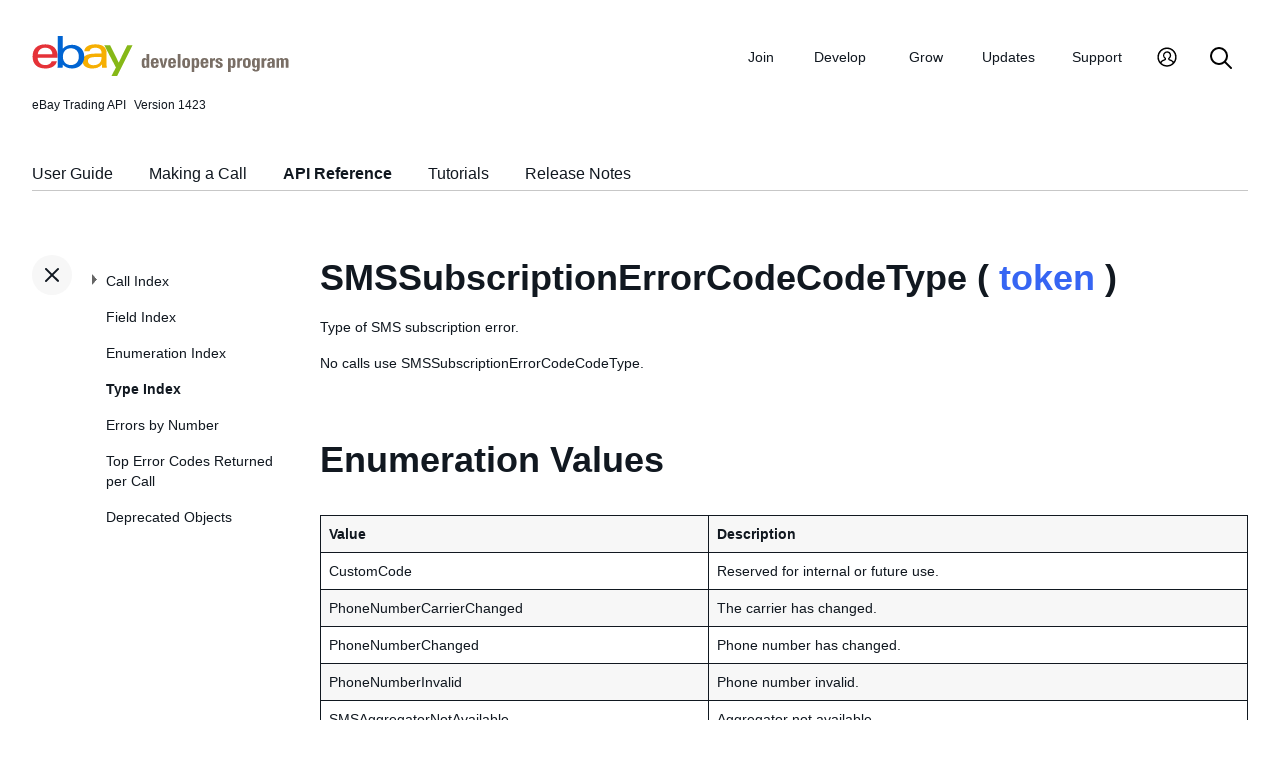

--- FILE ---
content_type: text/html
request_url: https://developer.ebay.com/devzone/xml/docs/reference/ebay/types/SMSSubscriptionErrorCodeCodeType.html
body_size: 3028
content:
<!DOCTYPE HTML PUBLIC "-//W3C//DTD HTML 4.01 Transitional//EN" "http://www.w3.org/TR/html4/loose.dtd">
<html lang="en">
<head>
<title>SMSSubscriptionErrorCodeCodeType - API Reference - Trading API</title>
<meta content="text/html; charset=utf-8" http-equiv="Content-Type">
<link href="/DevZone/assets/navstyle.css" rel="StyleSheet" type="text/css">
<link href="/DevZone/assets/api.css" rel="StyleSheet" type="text/css">
<link href="/DevZone/assets/ss-styles.css" rel="StyleSheet" type="text/css">
<link href="/DevZone/assets/ebay.css" rel="StyleSheet" type="text/css">
<link href="/DevZone/assets/types.css" rel="StyleSheet" type="text/css">
<link href="/DevZone/assets/icons/icon.css" rel="StyleSheet" type="text/css">
<link href="/DevZone/assets/icons/icon-button.css" rel="StyleSheet" type="text/css">
<link href="/DevZone/assets/smartmenus/css/sm-core-css.css" rel="StyleSheet" type="text/css">
<link href="/DevZone/assets/smartmenus/css/sm-edp/sm-edp-theme.css" rel="StyleSheet" type="text/css">
<link href="/DevZone/assets/ss-print.css" media="print" rel="StyleSheet" type="text/css">
<script src="https://ajax.googleapis.com/ajax/libs/jquery/1.9.1/jquery.min.js" type="text/javascript"></script>
<script src="/DevZone/assets/navstyle.js" type="text/javascript"></script>
<script src="/DevZone/assets/tablist.js" type="text/javascript"></script>
<script src="/DevZone/assets/smartmenus/jquery.smartmenus.js" type="text/javascript"></script>
</head>

<body>
<a class="navhighlight" value="Type Index"> </a>
<a class="navhighlight" value="API Reference"> </a>

<!-- Start Headers -->
<div id="headbar">

	<!-- Product and Version -->
	<div id="dochead">
	<span id="realm">eBay Trading API</span><span id="version">Version 1423</span>
	</div>
<!-- Site Resource Links -->
<nav aria-label="Site navigation">
        <!-- Mobile menu toggle button (menu/close icon) -->
        <input aria-hidden="true" id="main-menu-state" type="checkbox">
        <label class="main-menu-btn" for="main-menu-state">
            <span aria-label="Menu" aria-role="button" class="main-menu-btn-icon"></span>
        </label>
        <!-- Site logo-->
        <a aria-label="Go to the eBay Developers Program home page" href="/">
            <img alt="eBay Developers Program logo" aria-hidden="true" class="logo" src="/DevZone/assets/edp-logo.svg">
        </a>
        <!-- Menu bar and menus -->
        <ul class="sm sm-edp" id="main-menu">
            <li>
                <a data-text="Join" href="/join">Join</a>
                <ul>
                    <li>
                        <a href="/join/about-the-developers-program">About the Developers Program</a>
                    </li>
                    <li>
                        <a href="/join/benefits">Benefits</a>
                    </li>
                    <li>
                        <a href="/join/policies">Policies</a>
                    </li>
                    <li>
                        <a href="/join/api-license-agreement">API License Agreement</a>
                    </li>
                </ul>
            </li>
            <li>
                <a data-text="Develops" href="/develop">Develop<span aria-label="New notifications" class="badge" role="img">New</span></a>
                <ul>
                    <li>
                        <a href="/develop/get-started">Get Started</a>
                        <ul>
                            <li>
                                <a href="/api-docs/static/authorization_guide_landing.html">Authorization</a>
                            </li>
                            <li>
                                <a href="/api-docs/static/ebay-rest-landing.html">Using eBay RESTful APIs</a>
                            </li>
                            <li>
                                <a href="/develop/get-started/api-call-limits">API Call Limits</a>
                            </li>
                            <li>
                                <a href="/develop/get-started/api-deprecation-status">API Deprecations</a>
                            </li>
                            <li>
                                <a href="/develop/get-started/api-status">API Site Status</a>
                            </li>
                        </ul>
                    </li>
                    <li>
                        <a href="/develop/selling-apps">Selling Apps</a>
                        <ul>
                            <li>
                                <a href="/develop/selling-apps/listing-management">Listing Management</a>
                            </li>
                            <li>
                                <a href="/develop/selling-apps/selling-metadata">Selling Metadata</a>
                            </li>
                            <li>
                                <a href="/develop/selling-apps/account-management">Account Management</a>
                            </li>
                            <li>
                                <a href="/develop/selling-apps/order-management">Order Management</a>
                            </li>
                            <li>
                                <a href="/develop/selling-apps/communication">Communication</a>
                            </li>
                            <li>
                                <a href="/develop/selling-apps/marketing-and-promotions-1">Marketing and Promotions</a>
                            </li>
                            <li>
                                <a href="/develop/selling-apps/analytics-and-reporting">Analytics and Reporting</a>
                            </li>
                            <li>
                                <a href="/develop/selling-apps/other-apis-1">Other APIs</a>
                            </li>
                        </ul>
                    </li>
                    <li>
                        <a href="/develop/buying-apps">Buying Apps</a>
                        <ul>
                            <li>
                                <a href="/develop/buying-apps/inventory-discovery-and-refresh">Inventory Discovery &amp; Refresh</a>
                            </li>
                            <li>
                                <a href="/develop/buying-apps/marketing-and-discounts">Marketing and Discounts</a>
                            </li>
                            <li>
                                <a href="/develop/buying-apps/marketplace-metadata">Marketplace Metadata</a>
                            </li>
                            <li>
                                <a href="/develop/buying-apps/checkout-bid">Checkout/Bid</a>
                            </li>
                            <li>
                                <a href="/develop/buying-apps/research-apis">Research APIs</a>
                            </li>
                            <li>
                                <a href="/develop/buying-apps/other-apis">Other APIs</a>
                            </li>
                        </ul>
                    </li>
                    <li>
                        <a href="/develop/application-settings-and-insights">Apps Settings &amp; Insights</a>
                    </li>
                    <li>
                        <a href="/develop/sdks-and-widgets">SDKs &amp; Widgets</a>
                    </li>
                    <li>
                        <a href="/develop/tools">Tools</a>
                        <ul>
                            <li>
                                <a aria-label="Open Sandbox in new window/tab" href="http://sandbox.ebay.com/" target="_blank">
                                    eBay Sandbox
                                </a>
                                
                                <ul>
                                    <li>
                                        <a href="/sandbox/register">Create Test Users</a>
                                    </li>
                                    <li>
                                        <a href="/sandbox/reset-password">Reset Password</a>
                                    </li>
                                    <li>
                                        <a href="/support/api-status/sandbox">Sandbox Status</a>
                                    </li>
                                </ul>
                            </li>
                            <li>
                                <a href="/my/api_test_tool">API Explorer</a>
                            </li>
                            <li>
                                <a href="/develop/tools/wsdl-pruner">WSDL Pruner</a>
                            </li>
                        </ul>
                    </li>
                </ul>
            </li>
            <li>
                <a data-text="Grows" href="/grow">Grow</a>
                <ul>
                    <li>
                        <a href="/grow/application-growth-check">Application Growth Check</a>
                    </li>
                    <li>
                        <a href="/grow/affiliate-program">Affiliate Program</a>
                    </li>
                    <li>
                        <a href="/grow/loyalty-program">Loyalty Program</a>
                    </li>
                    <li>
                        <a href="/grow/events">Events</a>
                    </li>
                    <li>
                        <a href="/grow/awards">Awards</a>
                    </li>
                </ul>
            </li>
            <li>
                <a data-text="Updates" href="/updates">Updates</a>
                <ul>
                    <li>
                        <a href="/updates/api-updates">API updates</a>
                    </li>
                    <li>
                        <a href="/updates/newsletter">Newsletter</a>
                    </li>
                    <li>
                        <a href="/updates/blog">Blog</a>
                    </li>
                </ul>
            </li>
            <li>
                <a data-text="Support" href="/support">Support</a>
                <ul>
                    <li>
                        <a href="/support/api-status">API Status</a>
                    </li>
                    <li>
                        <a href="/support/faq">FAQs</a>
                    </li>
                    <li>
                        <a href="https://forums.developer.ebay.com/index.html">
                            Developer Community Forum
                        </a>
                    </li>
                    <li>
                        <a href="/support/knowledge-base">Knowledge Base</a>
                    </li>
                    <li>
                        <a href="/support/developer-account-support">Developer Account Support</a>
                    </li>
                    <li>
                        <a href="/my/support/tickets">Developer Technical Support</a>
                    </li>
                </ul>
            </li>
            <li>
            <a aria-label="My Account" href="/signin">
                <svg height="22" id="icon-user-profile" viewbox="0 0 22 24" width="22">
                    <path d="M11 19.925a8.925 8.925 0 100-17.85 8.925 8.925 0 000 17.85zm0 1.575C5.201 21.5.5 16.799.5 11S5.201.5 11 .5 21.5 5.201 21.5 11 16.799 21.5 11 21.5zm6.052-3.829a2.21 2.21 0 00-1.317-2.025l-2.439-1.023a1.816 1.816 0 01-1.116-1.727 1.81 1.81 0 01.708-1.406c.961-.735 1.365-1.94 1.055-3.146-.326-1.264-1.48-2.147-2.807-2.147-.81 0-1.57.317-2.141.893a2.934 2.934 0 00.306 4.4c.437.335.695.848.708 1.406a1.816 1.816 0 01-1.116 1.727l-2.439 1.023a2.2 2.2 0 00-1.313 1.892.744.744 0 11-1.484-.09 3.688 3.688 0 012.21-3.177l2.453-1.03a.327.327 0 00.202-.311.322.322 0 00-.122-.248 4.423 4.423 0 01-1.744-3.529 4.394 4.394 0 011.286-3.12A4.467 4.467 0 0111.135 4.7a4.373 4.373 0 014.247 3.269c.457 1.773-.169 3.622-1.593 4.713a.322.322 0 00-.122.248.327.327 0 00.202.312l2.453 1.029a3.706 3.706 0 012.217 3.4h-1.487z"></path>
                </svg>
            </a>
            <ul>
                <li>
                    <a href="/my/keys">Application Keysets</a>
                </li>
                <li>
                    <a href="/my/auth">User Access Tokens</a>
                </li>
                <li>
                    <a href="my/push">
                        Alerts and Notifications
                    </a>
                </li>
                <li>
                    <a href="my/stats">Application Reports</a>
                </li>
                <li>
                    <a href="/my/profile">Profile &amp; contacts</a>
                </li>
            </ul>
        </li>
        <li>
            <a aria-label="Search" href="/search">
                <svg height="22" id="icon-search" viewbox="0 0 22 22" width="22">
                    <path d="M2 9a7 7 0 1114 0A7 7 0 012 9m19.703 11.29l-5.67-5.67-.008-.003A8.954 8.954 0 0018 9a9 9 0 00-9-9 9 9 0 00-9 9 9 9 0 009 9 8.958 8.958 0 005.66-2.007l5.663 5.717c.19.187.445.292.71.29a1 1 0 00.67-1.71"></path>
                </svg>
            </a>
        </li>
     </ul>
    </nav>
<!-- End API and Resources Header -->
	<div id="docsetAll">
		<ul>
		<li><a href="../../../../../../api-docs/user-guides/static/trading-user-guide-landing.html">User Guide</a></li>
		<li><a href="../../../../../../api-docs/user-guides/static/make-a-call-landing.html">Making a Call</a></li>
		<li><a href="../../../Reference/eBay/index.html">API Reference</a></li>
		<li><a href="../../../HowTo/index.html">Tutorials</a></li>
		<li><a href="../../../ReleaseNotes.html">Release Notes</a></li>
		</ul>
	</div>

</div>
<!-- End Headers -->

<!-- Start bottom half divs -->
<div id="bottomhalf">

<div id="sidebarButtonCont"><div id="sidebarButton"> </div></div><aside id="sidebar">
  <nav id="tocnav"></nav>
</aside>

<a name="top"></a>
<main id="doc">


<!-- Start Doc Content -->
<a name="SMSSubscriptionErrorCodeCodeTypeaclassno"> </a>
<h1>SMSSubscriptionErrorCodeCodeType ( <a class="nohi" href="simpletypes.html#token">token</a> )</h1>
<p>
Type of SMS subscription error.
</p>

<p>No calls use SMSSubscriptionErrorCodeCodeType.</p>

<h2>Enumeration Values</h2>

<table border="0" cellpadding="0" cellspacing="0" class="tableEnum" width="90%">

<tr>
<td align="left" class="thEnum thNameEnum" valign="top">Value</td>
<td align="left" class="thEnum thNameEnum" valign="top">Description</td>
</tr>

<tr>
 <td align="left" class="tdEnum" valign="top">CustomCode</td>
 <td align="left" class="tdEnum" valign="top">Reserved for internal or future use.</td>
</tr>

<tr>
 <td align="left" class="tdEnum" valign="top">PhoneNumberCarrierChanged</td>
 <td align="left" class="tdEnum" valign="top">The carrier has changed.</td>
</tr>

<tr>
 <td align="left" class="tdEnum" valign="top">PhoneNumberChanged</td>
 <td align="left" class="tdEnum" valign="top">Phone number has changed.</td>
</tr>

<tr>
 <td align="left" class="tdEnum" valign="top">PhoneNumberInvalid</td>
 <td align="left" class="tdEnum" valign="top">Phone number invalid.</td>
</tr>

<tr>
 <td align="left" class="tdEnum" valign="top">SMSAggregatorNotAvailable</td>
 <td align="left" class="tdEnum" valign="top">Aggregator not available.</td>
</tr>

<tr>
 <td align="left" class="tdEnum" valign="top">UserRequestedUnregistration</td>
 <td align="left" class="tdEnum" valign="top">The user has requested to be unregistered.</td>
</tr>

</table>

  * See the <a class="nohi" href="../enumindex.html">Enumeration Index</a> to see exact use of each enumeration value in the API.
<!-- End Doc Content -->
</main>

<!-- End bottom half divs -->
</div>
<footer>
        <p class="footer_notes">
            <a href="/support/faq">FAQs</a>
            <a href="https://community.ebay.com/t5/Developer-Groups/ct-p/developergroup">Developer Community Forum</a>
            <a href="/my/support/tickets">Developer Technical Support</a>
            <a href="/develop/apis">APIs</a>
            <a href="/join/api-license-agreement">API License Agreement</a>
        </p>
        <p class="copyright">Copyright 1999-2025 eBay Inc. All rights reserved. 
            <a href="http://pages.ebay.com/help/policies/user-agreement.html?rt=nc" target="_blank" title="opens in new window or tab">User agreement</a>, 
            <a href="http://pages.ebay.com/help/policies/privacy-policy.html?rt=nc" target="_blank" title="opens in new window or tab">Privacy policy</a>, 
            <a href="http://pages.ebay.com/help/account/cookies-web-beacons.html" target="_blank" title="opens in new window or tab">Cookies</a>.
        </p>
        </footer>
</body>
</html><!-- RcmdId EDPWEB_DOCUMENTATION,RlogId t6favpfg4dlkr%3D9%60bwt%60d5%60jhs.c%60a%601%3Ec%3B%3C%2Bsfvu61%3C%2Bt1f4e-19b11ab7261-0x1102 --><!-- SiteId: 0, Environment: production, AppName: edpweb, PageId: 2367673 --><script type="text/javascript">(function(scope){var CosHeaders={"X_EBAY_C_TRACKING":"guid=11ab729819b0ad59d7a4851affffa30f,pageid=2367673,cobrandId=0"};scope.cosHeadersInfo={getCosHeaders:function(){return CosHeaders;},getTrackingHeaders:function(){return CosHeaders.X_EBAY_C_TRACKING;}};})(window)</script>

--- FILE ---
content_type: text/html
request_url: https://developer.ebay.com/devzone/xml/docs/reference/ebay/types/_toc.html
body_size: 6139
content:
<ul id="tocnavtop">
<li><a href="../../../Reference/eBay/index.html#CallIndex">Call Index</a>
	<ul>
	<li><a href="../../../Reference/eBay/AddFixedPriceItem.html#AddFixedPriceItem">AddFixedPriceItem</a>
		<ul>
		<li><a href="../../../Reference/eBay/AddFixedPriceItem.html#Input">Input</a></li>
		<li><a href="../../../Reference/eBay/AddFixedPriceItem.html#Output">Output</a></li>
		<li><a href="../../../Reference/eBay/AddFixedPriceItem.html#DetailControls">Detail Controls</a>
			<ul>
			<li><a href="../../../Reference/eBay/AddFixedPriceItem.html#DetailLevel">DetailLevel</a></li>
			</ul>
			<span class="collapsed" />
		</li>
		<li><a href="../../../Reference/eBay/AddFixedPriceItem.html#Samples">Samples</a></li>
		<li><a href="../../../Reference/eBay/AddFixedPriceItem.html#ChangeHistory">Change History</a></li>
		</ul>
		<span class="collapsed" />
	</li>
	<li><a href="../../../Reference/eBay/AddItem.html#AddItem">AddItem</a>
		<ul>
		<li><a href="../../../Reference/eBay/AddItem.html#Input">Input</a></li>
		<li><a href="../../../Reference/eBay/AddItem.html#Output">Output</a></li>
		<li><a href="../../../Reference/eBay/AddItem.html#DetailControls">Detail Controls</a>
			<ul>
			<li><a href="../../../Reference/eBay/AddItem.html#DetailLevel">DetailLevel</a></li>
			</ul>
			<span class="collapsed" />
		</li>
		<li><a href="../../../Reference/eBay/AddItem.html#Samples">Samples</a></li>
		<li><a href="../../../Reference/eBay/AddItem.html#ChangeHistory">Change History</a></li>
		</ul>
		<span class="collapsed" />
	</li>
	<li><a href="../../../Reference/eBay/AddItem.html#WorkingwiththeResponse">Working with the Response</a></li>
	<li><a href="../../../Reference/eBay/AddItem.html#BestPractices">Best Practices</a></li>
	<li><a href="../../../Reference/eBay/AddItem.html#test">Testing AddItem</a></li>
	<li><a href="../../../Reference/eBay/AddItem.html#RelatedInformation">Related Information</a></li>
	<li><a href="../../../Reference/eBay/AddItems.html#AddItems">AddItems</a>
		<ul>
		<li><a href="../../../Reference/eBay/AddItems.html#Input">Input</a></li>
		<li><a href="../../../Reference/eBay/AddItems.html#Output">Output</a></li>
		<li><a href="../../../Reference/eBay/AddItems.html#DetailControls">Detail Controls</a>
			<ul>
			<li><a href="../../../Reference/eBay/AddItems.html#DetailLevel">DetailLevel</a></li>
			</ul>
			<span class="collapsed" />
		</li>
		<li><a href="../../../Reference/eBay/AddItems.html#Samples">Samples</a></li>
		<li><a href="../../../Reference/eBay/AddItems.html#ChangeHistory">Change History</a></li>
		</ul>
		<span class="collapsed" />
	</li>
	<li><a href="../../../Reference/eBay/AddMemberMessageAAQToPartner.html#AddMemberMessageAAQToPartner">AddMemberMessageAAQToPartner</a>
		<ul>
		<li><a href="../../../Reference/eBay/AddMemberMessageAAQToPartner.html#Input">Input</a></li>
		<li><a href="../../../Reference/eBay/AddMemberMessageAAQToPartner.html#Output">Output</a></li>
		<li><a href="../../../Reference/eBay/AddMemberMessageAAQToPartner.html#DetailControls">Detail Controls</a>
			<ul>
			<li><a href="../../../Reference/eBay/AddMemberMessageAAQToPartner.html#DetailLevel">DetailLevel</a></li>
			</ul>
			<span class="collapsed" />
		</li>
		<li><a href="../../../Reference/eBay/AddMemberMessageAAQToPartner.html#Samples">Samples</a></li>
		<li><a href="../../../Reference/eBay/AddMemberMessageAAQToPartner.html#ChangeHistory">Change History</a></li>
		</ul>
		<span class="collapsed" />
	</li>
	<li><a href="../../../Reference/eBay/AddMemberMessageRTQ.html#AddMemberMessageRTQ">AddMemberMessageRTQ</a>
		<ul>
		<li><a href="../../../Reference/eBay/AddMemberMessageRTQ.html#UsageDetails">Usage Details</a>
			<ul>
			<li><a href="../../../Reference/eBay/AddMemberMessageRTQ.html#TestingAddMemberMessageRTQ">Testing AddMemberMessageRTQ</a></li>
			<li><a href="../../../Reference/eBay/AddMemberMessageRTQ.html#RelatedInformation">Related Information</a></li>
			</ul>
			<span class="collapsed" />
		</li>
		<li><a href="../../../Reference/eBay/AddMemberMessageRTQ.html#Input">Input</a></li>
		<li><a href="../../../Reference/eBay/AddMemberMessageRTQ.html#Output">Output</a></li>
		<li><a href="../../../Reference/eBay/AddMemberMessageRTQ.html#DetailControls">Detail Controls</a>
			<ul>
			<li><a href="../../../Reference/eBay/AddMemberMessageRTQ.html#DetailLevel">DetailLevel</a></li>
			</ul>
			<span class="collapsed" />
		</li>
		<li><a href="../../../Reference/eBay/AddMemberMessageRTQ.html#Samples">Samples</a></li>
		<li><a href="../../../Reference/eBay/AddMemberMessageRTQ.html#ChangeHistory">Change History</a></li>
		</ul>
		<span class="collapsed" />
	</li>
	<li><a href="../../../Reference/eBay/AddMemberMessagesAAQToBidder.html#AddMemberMessagesAAQToBidder">AddMemberMessagesAAQToBidder</a>
		<ul>
		<li><a href="../../../Reference/eBay/AddMemberMessagesAAQToBidder.html#UsageDetails">Usage Details</a>
			<ul>
			<li><a href="../../../Reference/eBay/AddMemberMessagesAAQToBidder.html#TestingAddMemberMessagesAAQToBidder">Testing AddMemberMessagesAAQToBidder</a></li>
			<li><a href="../../../Reference/eBay/AddMemberMessagesAAQToBidder.html#RelatedInformation">Related Information</a></li>
			</ul>
			<span class="collapsed" />
		</li>
		<li><a href="../../../Reference/eBay/AddMemberMessagesAAQToBidder.html#Input">Input</a></li>
		<li><a href="../../../Reference/eBay/AddMemberMessagesAAQToBidder.html#Output">Output</a></li>
		<li><a href="../../../Reference/eBay/AddMemberMessagesAAQToBidder.html#DetailControls">Detail Controls</a>
			<ul>
			<li><a href="../../../Reference/eBay/AddMemberMessagesAAQToBidder.html#DetailLevel">DetailLevel</a></li>
			</ul>
			<span class="collapsed" />
		</li>
		<li><a href="../../../Reference/eBay/AddMemberMessagesAAQToBidder.html#Samples">Samples</a></li>
		<li><a href="../../../Reference/eBay/AddMemberMessagesAAQToBidder.html#ChangeHistory">Change History</a></li>
		</ul>
		<span class="collapsed" />
	</li>
	<li><a href="../../../Reference/eBay/AddOrder.html#AddOrder">AddOrder</a>
		<ul>
		<li><a href="../../../Reference/eBay/AddOrder.html#UsageDetails">Usage Details</a></li>
		<li><a href="../../../Reference/eBay/AddOrder.html#WorkingwiththeResponse">Working with the Response</a>
			<ul>
			<li><a href="../../../Reference/eBay/AddOrder.html#TestingAddOrder">Testing AddOrder</a></li>
			<li><a href="../../../Reference/eBay/AddOrder.html#RelatedInformation">Related Information</a></li>
			</ul>
			<span class="collapsed" />
		</li>
		<li><a href="../../../Reference/eBay/AddOrder.html#Input">Input</a></li>
		<li><a href="../../../Reference/eBay/AddOrder.html#Output">Output</a></li>
		<li><a href="../../../Reference/eBay/AddOrder.html#DetailControls">Detail Controls</a>
			<ul>
			<li><a href="../../../Reference/eBay/AddOrder.html#DetailLevel">DetailLevel</a></li>
			</ul>
			<span class="collapsed" />
		</li>
		<li><a href="../../../Reference/eBay/AddOrder.html#Samples">Samples</a></li>
		<li><a href="../../../Reference/eBay/AddOrder.html#ChangeHistory">Change History</a></li>
		</ul>
		<span class="collapsed" />
	</li>
	<li><a href="../../../Reference/eBay/AddSecondChanceItem.html#AddSecondChanceItem">AddSecondChanceItem</a>
		<ul>
		<li><a href="../../../Reference/eBay/AddSecondChanceItem.html#UsageDetails">Usage Details</a>
			<ul>
			<li><a href="../../../Reference/eBay/AddSecondChanceItem.html#TestingAddSecondChanceItem">Testing AddSecondChanceItem</a></li>
			<li><a href="../../../Reference/eBay/AddSecondChanceItem.html#RelatedInformation">Related Information</a></li>
			</ul>
			<span class="collapsed" />
		</li>
		<li><a href="../../../Reference/eBay/AddSecondChanceItem.html#Input">Input</a></li>
		<li><a href="../../../Reference/eBay/AddSecondChanceItem.html#Output">Output</a></li>
		<li><a href="../../../Reference/eBay/AddSecondChanceItem.html#DetailControls">Detail Controls</a>
			<ul>
			<li><a href="../../../Reference/eBay/AddSecondChanceItem.html#DetailLevel">DetailLevel</a></li>
			</ul>
			<span class="collapsed" />
		</li>
		<li><a href="../../../Reference/eBay/AddSecondChanceItem.html#Samples">Samples</a></li>
		<li><a href="../../../Reference/eBay/AddSecondChanceItem.html#ChangeHistory">Change History</a></li>
		</ul>
		<span class="collapsed" />
	</li>
	<li><a href="../../../Reference/eBay/AddToItemDescription.html#AddToItemDescription">AddToItemDescription</a>
		<ul>
		<li><a href="../../../Reference/eBay/AddToItemDescription.html#UsageDetails">Usage Details</a>
			<ul>
			<li><a href="../../../Reference/eBay/AddToItemDescription.html#TestingAddToItemDescription">Testing AddToItemDescription</a></li>
			<li><a href="../../../Reference/eBay/AddToItemDescription.html#RelatedInformation">Related Information</a></li>
			</ul>
			<span class="collapsed" />
		</li>
		<li><a href="../../../Reference/eBay/AddToItemDescription.html#Input">Input</a></li>
		<li><a href="../../../Reference/eBay/AddToItemDescription.html#Output">Output</a></li>
		<li><a href="../../../Reference/eBay/AddToItemDescription.html#DetailControls">Detail Controls</a>
			<ul>
			<li><a href="../../../Reference/eBay/AddToItemDescription.html#DetailLevel">DetailLevel</a></li>
			</ul>
			<span class="collapsed" />
		</li>
		<li><a href="../../../Reference/eBay/AddToItemDescription.html#Samples">Samples</a></li>
		<li><a href="../../../Reference/eBay/AddToItemDescription.html#ChangeHistory">Change History</a></li>
		</ul>
		<span class="collapsed" />
	</li>
	<li><a href="../../../Reference/eBay/AddToWatchList.html#AddToWatchList">AddToWatchList</a>
		<ul>
		<li><a href="../../../Reference/eBay/AddToWatchList.html#UsageDetails">Usage Details</a>
			<ul>
			<li><a href="../../../Reference/eBay/AddToWatchList.html#TestingAddToWatchList">Testing AddToWatchList</a></li>
			</ul>
			<span class="collapsed" />
		</li>
		<li><a href="../../../Reference/eBay/AddToWatchList.html#Input">Input</a></li>
		<li><a href="../../../Reference/eBay/AddToWatchList.html#Output">Output</a></li>
		<li><a href="../../../Reference/eBay/AddToWatchList.html#DetailControls">Detail Controls</a>
			<ul>
			<li><a href="../../../Reference/eBay/AddToWatchList.html#DetailLevel">DetailLevel</a></li>
			</ul>
			<span class="collapsed" />
		</li>
		<li><a href="../../../Reference/eBay/AddToWatchList.html#Samples">Samples</a></li>
		<li><a href="../../../Reference/eBay/AddToWatchList.html#ChangeHistory">Change History</a></li>
		</ul>
		<span class="collapsed" />
	</li>
	<li><a href="../../../Reference/eBay/CompleteSale.html#CompleteSale">CompleteSale</a>
		<ul>
		<li><a href="../../../Reference/eBay/CompleteSale.html#UsageDetails">Usage Details</a>
			<ul>
			<li><a href="../../../Reference/eBay/CompleteSale.html#TestingCompleteSale">Testing CompleteSale</a></li>
			</ul>
			<span class="collapsed" />
		</li>
		<li><a href="../../../Reference/eBay/CompleteSale.html#Input">Input</a></li>
		<li><a href="../../../Reference/eBay/CompleteSale.html#Output">Output</a></li>
		<li><a href="../../../Reference/eBay/CompleteSale.html#DetailControls">Detail Controls</a>
			<ul>
			<li><a href="../../../Reference/eBay/CompleteSale.html#DetailLevel">DetailLevel</a></li>
			</ul>
			<span class="collapsed" />
		</li>
		<li><a href="../../../Reference/eBay/CompleteSale.html#Samples">Samples</a></li>
		<li><a href="../../../Reference/eBay/CompleteSale.html#ChangeHistory">Change History</a></li>
		</ul>
		<span class="collapsed" />
	</li>
	<li><a href="../../../Reference/eBay/ConfirmIdentity.html#ConfirmIdentity">ConfirmIdentity</a>
		<ul>
		<li><a href="../../../Reference/eBay/ConfirmIdentity.html#Input">Input</a></li>
		<li><a href="../../../Reference/eBay/ConfirmIdentity.html#Output">Output</a></li>
		<li><a href="../../../Reference/eBay/ConfirmIdentity.html#DetailControls">Detail Controls</a>
			<ul>
			<li><a href="../../../Reference/eBay/ConfirmIdentity.html#DetailLevel">DetailLevel</a></li>
			</ul>
			<span class="collapsed" />
		</li>
		<li><a href="../../../Reference/eBay/ConfirmIdentity.html#Samples">Samples</a></li>
		<li><a href="../../../Reference/eBay/ConfirmIdentity.html#ChangeHistory">Change History</a></li>
		</ul>
		<span class="collapsed" />
	</li>
	<li><a href="../../../Reference/eBay/DeleteMyMessages.html#DeleteMyMessages">DeleteMyMessages</a>
		<ul>
		<li><a href="../../../Reference/eBay/DeleteMyMessages.html#Input">Input</a></li>
		<li><a href="../../../Reference/eBay/DeleteMyMessages.html#Output">Output</a></li>
		<li><a href="../../../Reference/eBay/DeleteMyMessages.html#DetailControls">Detail Controls</a>
			<ul>
			<li><a href="../../../Reference/eBay/DeleteMyMessages.html#DetailLevel">DetailLevel</a></li>
			</ul>
			<span class="collapsed" />
		</li>
		<li><a href="../../../Reference/eBay/DeleteMyMessages.html#Samples">Samples</a></li>
		<li><a href="../../../Reference/eBay/DeleteMyMessages.html#ChangeHistory">Change History</a></li>
		</ul>
		<span class="collapsed" />
	</li>
	<li><a href="../../../Reference/eBay/EndFixedPriceItem.html#EndFixedPriceItem">EndFixedPriceItem</a>
		<ul>
		<li><a href="../../../Reference/eBay/EndFixedPriceItem.html#Input">Input</a></li>
		<li><a href="../../../Reference/eBay/EndFixedPriceItem.html#Output">Output</a></li>
		<li><a href="../../../Reference/eBay/EndFixedPriceItem.html#DetailControls">Detail Controls</a>
			<ul>
			<li><a href="../../../Reference/eBay/EndFixedPriceItem.html#DetailLevel">DetailLevel</a></li>
			</ul>
			<span class="collapsed" />
		</li>
		<li><a href="../../../Reference/eBay/EndFixedPriceItem.html#Samples">Samples</a></li>
		<li><a href="../../../Reference/eBay/EndFixedPriceItem.html#ChangeHistory">Change History</a></li>
		</ul>
		<span class="collapsed" />
	</li>
	<li><a href="../../../Reference/eBay/EndItem.html#EndItem">EndItem</a>
		<ul>
		<li><a href="../../../Reference/eBay/EndItem.html#UsageDetails">Usage Details</a>
			<ul>
			<li><a href="../../../Reference/eBay/EndItem.html#TestingEndItem">Testing EndItem</a></li>
			<li><a href="../../../Reference/eBay/EndItem.html#RelatedInformation">Related Information</a></li>
			</ul>
			<span class="collapsed" />
		</li>
		<li><a href="../../../Reference/eBay/EndItem.html#Input">Input</a></li>
		<li><a href="../../../Reference/eBay/EndItem.html#Output">Output</a></li>
		<li><a href="../../../Reference/eBay/EndItem.html#DetailControls">Detail Controls</a>
			<ul>
			<li><a href="../../../Reference/eBay/EndItem.html#DetailLevel">DetailLevel</a></li>
			</ul>
			<span class="collapsed" />
		</li>
		<li><a href="../../../Reference/eBay/EndItem.html#Samples">Samples</a></li>
		<li><a href="../../../Reference/eBay/EndItem.html#ChangeHistory">Change History</a></li>
		</ul>
		<span class="collapsed" />
	</li>
	<li><a href="../../../Reference/eBay/EndItems.html#EndItems">EndItems</a>
		<ul>
		<li><a href="../../../Reference/eBay/EndItems.html#UsageDetails">Usage Details</a>
			<ul>
			<li><a href="../../../Reference/eBay/EndItems.html#TestingEndItems">Testing EndItems</a></li>
			<li><a href="../../../Reference/eBay/EndItems.html#RelatedInformation">Related Information</a></li>
			</ul>
			<span class="collapsed" />
		</li>
		<li><a href="../../../Reference/eBay/EndItems.html#Input">Input</a></li>
		<li><a href="../../../Reference/eBay/EndItems.html#Output">Output</a></li>
		<li><a href="../../../Reference/eBay/EndItems.html#DetailControls">Detail Controls</a>
			<ul>
			<li><a href="../../../Reference/eBay/EndItems.html#DetailLevel">DetailLevel</a></li>
			</ul>
			<span class="collapsed" />
		</li>
		<li><a href="../../../Reference/eBay/EndItems.html#Samples">Samples</a></li>
		<li><a href="../../../Reference/eBay/EndItems.html#ChangeHistory">Change History</a></li>
		</ul>
		<span class="collapsed" />
	</li>
	<li><a href="../../../Reference/eBay/FetchToken.html#FetchToken">FetchToken</a>
		<ul>
		<li><a href="../../../Reference/eBay/FetchToken.html#UsageDetails">Usage Details</a>
			<ul>
			<li><a href="../../../Reference/eBay/FetchToken.html#RelatedInformation">Related Information</a></li>
			</ul>
			<span class="collapsed" />
		</li>
		<li><a href="../../../Reference/eBay/FetchToken.html#Input">Input</a></li>
		<li><a href="../../../Reference/eBay/FetchToken.html#Output">Output</a></li>
		<li><a href="../../../Reference/eBay/FetchToken.html#DetailControls">Detail Controls</a>
			<ul>
			<li><a href="../../../Reference/eBay/FetchToken.html#DetailLevel">DetailLevel</a></li>
			</ul>
			<span class="collapsed" />
		</li>
		<li><a href="../../../Reference/eBay/FetchToken.html#Samples">Samples</a></li>
		<li><a href="../../../Reference/eBay/FetchToken.html#ChangeHistory">Change History</a></li>
		</ul>
		<span class="collapsed" />
	</li>
	<li><a href="../../../Reference/eBay/GetAccount.html#GetAccount">GetAccount</a>
		<ul>
		<li><a href="../../../Reference/eBay/GetAccount.html#UsageDetails">Usage Details</a>
			<ul>
			<li><a href="../../../Reference/eBay/GetAccount.html#WorkingwiththeResponse">Working with the Response</a></li>
			<li><a href="../../../Reference/eBay/GetAccount.html#TestingGetAccount">Testing GetAccount</a></li>
			<li><a href="../../../Reference/eBay/GetAccount.html#RelatedInformation">Related Information</a></li>
			</ul>
			<span class="collapsed" />
		</li>
		<li><a href="../../../Reference/eBay/GetAccount.html#Input">Input</a></li>
		<li><a href="../../../Reference/eBay/GetAccount.html#Output">Output</a></li>
		<li><a href="../../../Reference/eBay/GetAccount.html#DetailControls">Detail Controls</a>
			<ul>
			<li><a href="../../../Reference/eBay/GetAccount.html#DetailLevel">DetailLevel</a></li>
			</ul>
			<span class="collapsed" />
		</li>
		<li><a href="../../../Reference/eBay/GetAccount.html#Samples">Samples</a></li>
		<li><a href="../../../Reference/eBay/GetAccount.html#ChangeHistory">Change History</a></li>
		</ul>
		<span class="collapsed" />
	</li>
	<li><a href="../../../Reference/eBay/GetAdFormatLeads.html#GetAdFormatLeads">GetAdFormatLeads</a>
		<ul>
		<li><a href="../../../Reference/eBay/GetAdFormatLeads.html#Input">Input</a></li>
		<li><a href="../../../Reference/eBay/GetAdFormatLeads.html#Output">Output</a></li>
		<li><a href="../../../Reference/eBay/GetAdFormatLeads.html#DetailControls">Detail Controls</a>
			<ul>
			<li><a href="../../../Reference/eBay/GetAdFormatLeads.html#DetailLevel">DetailLevel</a></li>
			</ul>
			<span class="collapsed" />
		</li>
		<li><a href="../../../Reference/eBay/GetAdFormatLeads.html#Samples">Samples</a></li>
		<li><a href="../../../Reference/eBay/GetAdFormatLeads.html#ChangeHistory">Change History</a></li>
		</ul>
		<span class="collapsed" />
	</li>
	<li><a href="../../../Reference/eBay/GetAllBidders.html#GetAllBidders">GetAllBidders</a>
		<ul>
		<li><a href="../../../Reference/eBay/GetAllBidders.html#UsageDetails">Usage Details</a>
			<ul>
			<li><a href="../../../Reference/eBay/GetAllBidders.html#WorkingwiththeResponse">Working with the Response</a></li>
			<li><a href="../../../Reference/eBay/GetAllBidders.html#TestingGetAllBidders">Testing GetAllBidders</a></li>
			<li><a href="../../../Reference/eBay/GetAllBidders.html#RelatedInformation">Related Information</a></li>
			</ul>
			<span class="collapsed" />
		</li>
		<li><a href="../../../Reference/eBay/GetAllBidders.html#Input">Input</a></li>
		<li><a href="../../../Reference/eBay/GetAllBidders.html#Output">Output</a></li>
		<li><a href="../../../Reference/eBay/GetAllBidders.html#DetailControls">Detail Controls</a>
			<ul>
			<li><a href="../../../Reference/eBay/GetAllBidders.html#DetailLevel">DetailLevel</a></li>
			</ul>
			<span class="collapsed" />
		</li>
		<li><a href="../../../Reference/eBay/GetAllBidders.html#Samples">Samples</a></li>
		<li><a href="../../../Reference/eBay/GetAllBidders.html#ChangeHistory">Change History</a></li>
		</ul>
		<span class="collapsed" />
	</li>
	<li><a href="../../../Reference/eBay/GetBestOffers.html#GetBestOffers">GetBestOffers</a>
		<ul>
		<li><a href="../../../Reference/eBay/GetBestOffers.html#UsageDetails">Usage Details</a>
			<ul>
			<li><a href="../../../Reference/eBay/GetBestOffers.html#TestingGetBestOffers">Testing GetBestOffers</a></li>
			<li><a href="../../../Reference/eBay/GetBestOffers.html#RelatedInformation">Related Information</a></li>
			</ul>
			<span class="collapsed" />
		</li>
		<li><a href="../../../Reference/eBay/GetBestOffers.html#Input">Input</a></li>
		<li><a href="../../../Reference/eBay/GetBestOffers.html#Output">Output</a></li>
		<li><a href="../../../Reference/eBay/GetBestOffers.html#DetailControls">Detail Controls</a>
			<ul>
			<li><a href="../../../Reference/eBay/GetBestOffers.html#DetailLevel">DetailLevel</a></li>
			</ul>
			<span class="collapsed" />
		</li>
		<li><a href="../../../Reference/eBay/GetBestOffers.html#Samples">Samples</a></li>
		<li><a href="../../../Reference/eBay/GetBestOffers.html#ChangeHistory">Change History</a></li>
		</ul>
		<span class="collapsed" />
	</li>
	<li><a href="../../../Reference/eBay/GetBidderList.html#GetBidderList">GetBidderList</a>
		<ul>
		<li><a href="../../../Reference/eBay/GetBidderList.html#UsageDetails">Usage Details</a>
			<ul>
			<li><a href="../../../Reference/eBay/GetBidderList.html#TestingGetBidderList">Testing GetBidderList</a></li>
			<li><a href="../../../Reference/eBay/GetBidderList.html#RelatedInformation">Related Information</a></li>
			</ul>
			<span class="collapsed" />
		</li>
		<li><a href="../../../Reference/eBay/GetBidderList.html#Input">Input</a></li>
		<li><a href="../../../Reference/eBay/GetBidderList.html#Output">Output</a></li>
		<li><a href="../../../Reference/eBay/GetBidderList.html#DetailControls">Detail Controls</a>
			<ul>
			<li><a href="../../../Reference/eBay/GetBidderList.html#DetailLevel">DetailLevel</a></li>
			<li><a href="../../../Reference/eBay/GetBidderList.html#GranularityLevel">GranularityLevel</a></li>
			</ul>
			<span class="collapsed" />
		</li>
		<li><a href="../../../Reference/eBay/GetBidderList.html#Samples">Samples</a></li>
		<li><a href="../../../Reference/eBay/GetBidderList.html#ChangeHistory">Change History</a></li>
		</ul>
		<span class="collapsed" />
	</li>
	<li><a href="../../../Reference/eBay/GetCategories.html#GetCategories">GetCategories</a>
		<ul>
		<li><a href="../../../Reference/eBay/GetCategories.html#UsageDetails">Usage Details</a>
			<ul>
			<li><a href="../../../Reference/eBay/GetCategories.html#WorkingwiththeResponse">Working with the Response</a></li>
			<li><a href="../../../Reference/eBay/GetCategories.html#BestPractices">Best Practices</a></li>
			<li><a href="../../../Reference/eBay/GetCategories.html#DataFilters">Data Filters</a></li>
			<li><a href="../../../Reference/eBay/GetCategories.html#OptimizingYourCalls">Optimizing Your Calls</a></li>
			<li><a href="../../../Reference/eBay/GetCategories.html#TestingGetCategories">Testing GetCategories</a></li>
			<li><a href="../../../Reference/eBay/GetCategories.html#RelatedInformation">Related Information</a></li>
			</ul>
			<span class="collapsed" />
		</li>
		<li><a href="../../../Reference/eBay/GetCategories.html#Input">Input</a></li>
		<li><a href="../../../Reference/eBay/GetCategories.html#Output">Output</a></li>
		<li><a href="../../../Reference/eBay/GetCategories.html#DetailControls">Detail Controls</a>
			<ul>
			<li><a href="../../../Reference/eBay/GetCategories.html#DetailLevel">DetailLevel</a></li>
			</ul>
			<span class="collapsed" />
		</li>
		<li><a href="../../../Reference/eBay/GetCategories.html#Samples">Samples</a></li>
		<li><a href="../../../Reference/eBay/GetCategories.html#ChangeHistory">Change History</a></li>
		</ul>
		<span class="collapsed" />
	</li>
	<li><a href="../../../Reference/eBay/GetCategoryFeatures.html#GetCategoryFeatures">GetCategoryFeatures</a>
		<ul>
		<li><a href="../../../Reference/eBay/GetCategoryFeatures.html#UsageDetails">Usage Details</a>
			<ul>
			<li><a href="../../../Reference/eBay/GetCategoryFeatures.html#ObtainingtheSiteDefaults">Obtaining the Site Defaults</a></li>
			<li><a href="../../../Reference/eBay/GetCategoryFeatures.html#ObtainingtheSettingsforaSpecificCategory">Obtaining the Settings for a Specific Category</a></li>
			<li><a href="../../../Reference/eBay/GetCategoryFeatures.html#ObtainingListingDurations">Obtaining Listing Durations</a></li>
			<li><a href="../../../Reference/eBay/GetCategoryFeatures.html#ObtainingFeatureSettingsfortheEntireSite">Obtaining Feature Settings for the Entire Site</a></li>
			<li><a href="../../../Reference/eBay/GetCategoryFeatures.html#ObtainingSettingsforSpecificFeatures">Obtaining Settings for Specific Features</a></li>
			<li><a href="../../../Reference/eBay/GetCategoryFeatures.html#TheListingDurationsFeature">The Listing Durations Feature</a></li>
			<li><a href="../../../Reference/eBay/GetCategoryFeatures.html#WorkingwiththeResponse">Working with the Response</a></li>
			<li><a href="../../../Reference/eBay/GetCategoryFeatures.html#BestPractices">Best Practices</a></li>
			<li><a href="../../../Reference/eBay/GetCategoryFeatures.html#TestingGetCategoryFeatures">Testing GetCategoryFeatures</a></li>
			<li><a href="../../../Reference/eBay/GetCategoryFeatures.html#RelatedInformation">Related Information</a></li>
			</ul>
			<span class="collapsed" />
		</li>
		<li><a href="../../../Reference/eBay/GetCategoryFeatures.html#Input">Input</a></li>
		<li><a href="../../../Reference/eBay/GetCategoryFeatures.html#Output">Output</a></li>
		<li><a href="../../../Reference/eBay/GetCategoryFeatures.html#DetailControls">Detail Controls</a>
			<ul>
			<li><a href="../../../Reference/eBay/GetCategoryFeatures.html#DetailLevel">DetailLevel</a></li>
			</ul>
			<span class="collapsed" />
		</li>
		<li><a href="../../../Reference/eBay/GetCategoryFeatures.html#Samples">Samples</a></li>
		<li><a href="../../../Reference/eBay/GetCategoryFeatures.html#ChangeHistory">Change History</a></li>
		</ul>
		<span class="collapsed" />
	</li>
	<li><a href="../../../Reference/eBay/GetDescriptionTemplates.html#GetDescriptionTemplates">GetDescriptionTemplates</a>
		<ul>
		<li><a href="../../../Reference/eBay/GetDescriptionTemplates.html#Input">Input</a></li>
		<li><a href="../../../Reference/eBay/GetDescriptionTemplates.html#Output">Output</a></li>
		<li><a href="../../../Reference/eBay/GetDescriptionTemplates.html#DetailControls">Detail Controls</a>
			<ul>
			<li><a href="../../../Reference/eBay/GetDescriptionTemplates.html#DetailLevel">DetailLevel</a></li>
			</ul>
			<span class="collapsed" />
		</li>
		<li><a href="../../../Reference/eBay/GetDescriptionTemplates.html#Samples">Samples</a></li>
		<li><a href="../../../Reference/eBay/GetDescriptionTemplates.html#ChangeHistory">Change History</a></li>
		</ul>
		<span class="collapsed" />
	</li>
	<li><a href="../../../Reference/eBay/GeteBayDetails.html#GeteBayDetails">GeteBayDetails</a>
		<ul>
		<li><a href="../../../Reference/eBay/GeteBayDetails.html#UsageDetails">Usage Details</a>
			<ul>
			<li><a href="../../../Reference/eBay/GeteBayDetails.html#best">Best Practices</a></li>
			<li><a href="../../../Reference/eBay/GeteBayDetails.html#RetrievingeBayMetaDataDetails">Retrieving eBay Meta-Data Details</a></li>
			<li><a href="../../../Reference/eBay/GeteBayDetails.html#OtherSourcesofMetadataSetsandSpecialized">Other Sources of Meta-data Sets and Specialized Data</a></li>
			<li><a href="../../../Reference/eBay/GeteBayDetails.html#OptimizingYourCalls">Optimizing Your Calls</a></li>
			</ul>
			<span class="collapsed" />
		</li>
		<li><a href="../../../Reference/eBay/GeteBayDetails.html#Input">Input</a></li>
		<li><a href="../../../Reference/eBay/GeteBayDetails.html#Output">Output</a></li>
		<li><a href="../../../Reference/eBay/GeteBayDetails.html#DetailControls">Detail Controls</a>
			<ul>
			<li><a href="../../../Reference/eBay/GeteBayDetails.html#DetailLevel">DetailLevel</a></li>
			</ul>
			<span class="collapsed" />
		</li>
		<li><a href="../../../Reference/eBay/GeteBayDetails.html#Samples">Samples</a></li>
		<li><a href="../../../Reference/eBay/GeteBayDetails.html#ChangeHistory">Change History</a></li>
		</ul>
		<span class="collapsed" />
	</li>
	<li><a href="../../../Reference/eBay/GetFeedback.html#GetFeedback">GetFeedback</a>
		<ul>
		<li><a href="../../../Reference/eBay/GetFeedback.html#UsageDetails">Usage Details</a>
			<ul>
			<li><a href="../../../Reference/eBay/GetFeedback.html#WorkingwiththeResponse">Working with the Response</a></li>
			<li><a href="../../../Reference/eBay/GetFeedback.html#TestingGetFeedback">Testing GetFeedback</a></li>
			<li><a href="../../../Reference/eBay/GetFeedback.html#RelatedInformation">Related Information</a></li>
			</ul>
			<span class="collapsed" />
		</li>
		<li><a href="../../../Reference/eBay/GetFeedback.html#Input">Input</a></li>
		<li><a href="../../../Reference/eBay/GetFeedback.html#Output">Output</a></li>
		<li><a href="../../../Reference/eBay/GetFeedback.html#DetailControls">Detail Controls</a>
			<ul>
			<li><a href="../../../Reference/eBay/GetFeedback.html#DetailLevel">DetailLevel</a></li>
			</ul>
			<span class="collapsed" />
		</li>
		<li><a href="../../../Reference/eBay/GetFeedback.html#Samples">Samples</a></li>
		<li><a href="../../../Reference/eBay/GetFeedback.html#ChangeHistory">Change History</a></li>
		</ul>
		<span class="collapsed" />
	</li>
	<li><a href="../../../Reference/eBay/GetItem.html#GetItem">GetItem</a>
		<ul>
		<li><a href="../../../Reference/eBay/GetItem.html#UsageDetails">Usage Details</a>
			<ul>
			<li><a href="../../../Reference/eBay/GetItem.html#OptimizingYourCalls">Optimizing Your Calls</a></li>
			<li><a href="../../../Reference/eBay/GetItem.html#TestingGetItem">Testing GetItem</a></li>
			<li><a href="../../../Reference/eBay/GetItem.html#RelatedInformation">Related Information</a></li>
			</ul>
			<span class="collapsed" />
		</li>
		<li><a href="../../../Reference/eBay/GetItem.html#Input">Input</a></li>
		<li><a href="../../../Reference/eBay/GetItem.html#Output">Output</a></li>
		<li><a href="../../../Reference/eBay/GetItem.html#DetailControls">Detail Controls</a>
			<ul>
			<li><a href="../../../Reference/eBay/GetItem.html#DetailLevel">DetailLevel</a></li>
			</ul>
			<span class="collapsed" />
		</li>
		<li><a href="../../../Reference/eBay/GetItem.html#Samples">Samples</a></li>
		<li><a href="../../../Reference/eBay/GetItem.html#ChangeHistory">Change History</a></li>
		</ul>
		<span class="collapsed" />
	</li>
	<li><a href="../../../Reference/eBay/GetItemsAwaitingFeedback.html#GetItemsAwaitingFeedback">GetItemsAwaitingFeedback</a>
		<ul>
		<li><a href="../../../Reference/eBay/GetItemsAwaitingFeedback.html#Input">Input</a></li>
		<li><a href="../../../Reference/eBay/GetItemsAwaitingFeedback.html#Output">Output</a></li>
		<li><a href="../../../Reference/eBay/GetItemsAwaitingFeedback.html#DetailControls">Detail Controls</a>
			<ul>
			<li><a href="../../../Reference/eBay/GetItemsAwaitingFeedback.html#DetailLevel">DetailLevel</a></li>
			</ul>
			<span class="collapsed" />
		</li>
		<li><a href="../../../Reference/eBay/GetItemsAwaitingFeedback.html#Samples">Samples</a></li>
		<li><a href="../../../Reference/eBay/GetItemsAwaitingFeedback.html#ChangeHistory">Change History</a></li>
		</ul>
		<span class="collapsed" />
	</li>
	<li><a href="../../../Reference/eBay/GetItemShipping.html#GetItemShipping">GetItemShipping</a>
		<ul>
		<li><a href="../../../Reference/eBay/GetItemShipping.html#UsageDetails">Usage Details</a>
			<ul>
			<li><a href="../../../Reference/eBay/GetItemShipping.html#TestingGetItemShipping">Testing GetItemShipping</a></li>
			<li><a href="../../../Reference/eBay/GetItemShipping.html#RelatedInformation">Related Information</a></li>
			</ul>
			<span class="collapsed" />
		</li>
		<li><a href="../../../Reference/eBay/GetItemShipping.html#Input">Input</a></li>
		<li><a href="../../../Reference/eBay/GetItemShipping.html#Output">Output</a></li>
		<li><a href="../../../Reference/eBay/GetItemShipping.html#DetailControls">Detail Controls</a>
			<ul>
			<li><a href="../../../Reference/eBay/GetItemShipping.html#DetailLevel">DetailLevel</a></li>
			</ul>
			<span class="collapsed" />
		</li>
		<li><a href="../../../Reference/eBay/GetItemShipping.html#Samples">Samples</a></li>
		<li><a href="../../../Reference/eBay/GetItemShipping.html#ChangeHistory">Change History</a></li>
		</ul>
		<span class="collapsed" />
	</li>
	<li><a href="../../../Reference/eBay/GetItemTransactions.html#GetItemTransactions">GetItemTransactions</a>
		<ul>
		<li><a href="../../../Reference/eBay/GetItemTransactions.html#UsageDetails">Usage Details</a>
			<ul>
			<li><a href="../../../Reference/eBay/GetItemTransactions.html#FilteringbyTime">Filtering by Time</a></li>
			<li><a href="../../../Reference/eBay/GetItemTransactions.html#Pagination">Pagination</a></li>
			<li><a href="../../../Reference/eBay/GetItemTransactions.html#PertinentResponseData">Pertinent Response Data</a></li>
			<li><a href="../../../Reference/eBay/GetItemTransactions.html#OptimizingYourCalls">Optimizing Your Calls</a></li>
			<li><a href="../../../Reference/eBay/GetItemTransactions.html#WorkingwiththeResponse">Working with the Response</a></li>
			<li><a href="../../../Reference/eBay/GetItemTransactions.html#TestingGetItemTransactions">Testing GetItemTransactions</a></li>
			<li><a href="../../../Reference/eBay/GetItemTransactions.html#RelatedInformation">Related Information</a></li>
			</ul>
			<span class="collapsed" />
		</li>
		<li><a href="../../../Reference/eBay/GetItemTransactions.html#Input">Input</a></li>
		<li><a href="../../../Reference/eBay/GetItemTransactions.html#Output">Output</a></li>
		<li><a href="../../../Reference/eBay/GetItemTransactions.html#DetailControls">Detail Controls</a>
			<ul>
			<li><a href="../../../Reference/eBay/GetItemTransactions.html#DetailLevel">DetailLevel</a></li>
			</ul>
			<span class="collapsed" />
		</li>
		<li><a href="../../../Reference/eBay/GetItemTransactions.html#Samples">Samples</a></li>
		<li><a href="../../../Reference/eBay/GetItemTransactions.html#ChangeHistory">Change History</a></li>
		</ul>
		<span class="collapsed" />
	</li>
	<li><a href="../../../Reference/eBay/GetMemberMessages.html#GetMemberMessages">GetMemberMessages</a>
		<ul>
		<li><a href="../../../Reference/eBay/GetMemberMessages.html#UsageDetails">Usage Details</a>
			<ul>
			<li><a href="../../../Reference/eBay/GetMemberMessages.html#TestingGetMemberMessages">Testing GetMemberMessages</a></li>
			<li><a href="../../../Reference/eBay/GetMemberMessages.html#RelatedInformation">Related Information</a></li>
			</ul>
			<span class="collapsed" />
		</li>
		<li><a href="../../../Reference/eBay/GetMemberMessages.html#Input">Input</a></li>
		<li><a href="../../../Reference/eBay/GetMemberMessages.html#Output">Output</a></li>
		<li><a href="../../../Reference/eBay/GetMemberMessages.html#DetailControls">Detail Controls</a>
			<ul>
			<li><a href="../../../Reference/eBay/GetMemberMessages.html#DetailLevel">DetailLevel</a></li>
			</ul>
			<span class="collapsed" />
		</li>
		<li><a href="../../../Reference/eBay/GetMemberMessages.html#Samples">Samples</a></li>
		<li><a href="../../../Reference/eBay/GetMemberMessages.html#ChangeHistory">Change History</a></li>
		</ul>
		<span class="collapsed" />
	</li>
	<li><a href="../../../Reference/eBay/GetMessagePreferences.html#GetMessagePreferences">GetMessagePreferences</a>
		<ul>
		<li><a href="../../../Reference/eBay/GetMessagePreferences.html#Input">Input</a></li>
		<li><a href="../../../Reference/eBay/GetMessagePreferences.html#Output">Output</a></li>
		<li><a href="../../../Reference/eBay/GetMessagePreferences.html#DetailControls">Detail Controls</a>
			<ul>
			<li><a href="../../../Reference/eBay/GetMessagePreferences.html#DetailLevel">DetailLevel</a></li>
			</ul>
			<span class="collapsed" />
		</li>
		<li><a href="../../../Reference/eBay/GetMessagePreferences.html#Samples">Samples</a></li>
		<li><a href="../../../Reference/eBay/GetMessagePreferences.html#ChangeHistory">Change History</a></li>
		</ul>
		<span class="collapsed" />
	</li>
	<li><a href="../../../Reference/eBay/GetMyeBayBuying.html#GetMyeBayBuying">GetMyeBayBuying</a>
		<ul>
		<li><a href="../../../Reference/eBay/GetMyeBayBuying.html#UsageDetails">Usage Details</a>
			<ul>
			<li><a href="../../../Reference/eBay/GetMyeBayBuying.html#WorkingwiththeResponse">Working with the Response</a></li>
			<li><a href="../../../Reference/eBay/GetMyeBayBuying.html#TestingGetMyeBayBuying">Testing GetMyeBayBuying</a></li>
			</ul>
			<span class="collapsed" />
		</li>
		<li><a href="../../../Reference/eBay/GetMyeBayBuying.html#Input">Input</a></li>
		<li><a href="../../../Reference/eBay/GetMyeBayBuying.html#Output">Output</a></li>
		<li><a href="../../../Reference/eBay/GetMyeBayBuying.html#DetailControls">Detail Controls</a>
			<ul>
			<li><a href="../../../Reference/eBay/GetMyeBayBuying.html#DetailLevel">DetailLevel</a></li>
			</ul>
			<span class="collapsed" />
		</li>
		<li><a href="../../../Reference/eBay/GetMyeBayBuying.html#Samples">Samples</a></li>
		<li><a href="../../../Reference/eBay/GetMyeBayBuying.html#ChangeHistory">Change History</a></li>
		</ul>
		<span class="collapsed" />
	</li>
	<li><a href="../../../Reference/eBay/GetMyeBaySelling.html#GetMyeBaySelling">GetMyeBaySelling</a>
		<ul>
		<li><a href="../../../Reference/eBay/GetMyeBaySelling.html#UsageDetails">Usage Details</a>
			<ul>
			<li><a href="../../../Reference/eBay/GetMyeBaySelling.html#TestingGetMyeBaySelling">Testing GetMyeBaySelling</a></li>
			<li><a href="../../../Reference/eBay/GetMyeBaySelling.html#RelatedInformation">Related Information</a></li>
			</ul>
			<span class="collapsed" />
		</li>
		<li><a href="../../../Reference/eBay/GetMyeBaySelling.html#Input">Input</a></li>
		<li><a href="../../../Reference/eBay/GetMyeBaySelling.html#Output">Output</a></li>
		<li><a href="../../../Reference/eBay/GetMyeBaySelling.html#DetailControls">Detail Controls</a>
			<ul>
			<li><a href="../../../Reference/eBay/GetMyeBaySelling.html#DetailLevel">DetailLevel</a></li>
			</ul>
			<span class="collapsed" />
		</li>
		<li><a href="../../../Reference/eBay/GetMyeBaySelling.html#Samples">Samples</a></li>
		<li><a href="../../../Reference/eBay/GetMyeBaySelling.html#ChangeHistory">Change History</a></li>
		</ul>
		<span class="collapsed" />
	</li>
	<li><a href="../../../Reference/eBay/GetMyMessages.html#GetMyMessages">GetMyMessages</a>
		<ul>
		<li><a href="../../../Reference/eBay/GetMyMessages.html#UsageDetails">Usage Details</a>
			<ul>
			<li><a href="../../../Reference/eBay/GetMyMessages.html#ControllingtheVolumeoftheResponse">Controlling the Volume of the Response</a></li>
			<li><a href="../../../Reference/eBay/GetMyMessages.html#OptimizingYourCalls">Optimizing Your Calls</a></li>
			<li><a href="../../../Reference/eBay/GetMyMessages.html#TestingGetMyMessages">Testing GetMyMessages</a></li>
			<li><a href="../../../Reference/eBay/GetMyMessages.html#RelatedInformation">Related Information</a></li>
			</ul>
			<span class="collapsed" />
		</li>
		<li><a href="../../../Reference/eBay/GetMyMessages.html#Input">Input</a></li>
		<li><a href="../../../Reference/eBay/GetMyMessages.html#Output">Output</a></li>
		<li><a href="../../../Reference/eBay/GetMyMessages.html#DetailControls">Detail Controls</a>
			<ul>
			<li><a href="../../../Reference/eBay/GetMyMessages.html#DetailLevel">DetailLevel</a></li>
			</ul>
			<span class="collapsed" />
		</li>
		<li><a href="../../../Reference/eBay/GetMyMessages.html#Samples">Samples</a></li>
		<li><a href="../../../Reference/eBay/GetMyMessages.html#ChangeHistory">Change History</a></li>
		</ul>
		<span class="collapsed" />
	</li>
	<li><a href="../../../Reference/eBay/GetNotificationPreferences.html#GetNotificationPreferences">GetNotificationPreferences</a>
		<ul>
		<li><a href="../../../Reference/eBay/GetNotificationPreferences.html#Input">Input</a></li>
		<li><a href="../../../Reference/eBay/GetNotificationPreferences.html#Output">Output</a></li>
		<li><a href="../../../Reference/eBay/GetNotificationPreferences.html#DetailControls">Detail Controls</a>
			<ul>
			<li><a href="../../../Reference/eBay/GetNotificationPreferences.html#DetailLevel">DetailLevel</a></li>
			</ul>
			<span class="collapsed" />
		</li>
		<li><a href="../../../Reference/eBay/GetNotificationPreferences.html#Samples">Samples</a></li>
		<li><a href="../../../Reference/eBay/GetNotificationPreferences.html#ChangeHistory">Change History</a></li>
		</ul>
		<span class="collapsed" />
	</li>
	<li><a href="../../../Reference/eBay/GetNotificationsUsage.html#GetNotificationsUsage">GetNotificationsUsage</a>
		<ul>
		<li><a href="../../../Reference/eBay/GetNotificationsUsage.html#UsageDetails">Usage Details</a>
			<ul>
			<li><a href="../../../Reference/eBay/GetNotificationsUsage.html#WorkingwiththeResponse">Working with the Response</a></li>
			<li><a href="../../../Reference/eBay/GetNotificationsUsage.html#ManagingtheVolumeoftheResponse">Managing the Volume of the Response</a></li>
			<li><a href="../../../Reference/eBay/GetNotificationsUsage.html#RelatedInformation">Related Information</a></li>
			</ul>
			<span class="collapsed" />
		</li>
		<li><a href="../../../Reference/eBay/GetNotificationsUsage.html#Input">Input</a></li>
		<li><a href="../../../Reference/eBay/GetNotificationsUsage.html#Output">Output</a></li>
		<li><a href="../../../Reference/eBay/GetNotificationsUsage.html#DetailControls">Detail Controls</a>
			<ul>
			<li><a href="../../../Reference/eBay/GetNotificationsUsage.html#DetailLevel">DetailLevel</a></li>
			</ul>
			<span class="collapsed" />
		</li>
		<li><a href="../../../Reference/eBay/GetNotificationsUsage.html#Samples">Samples</a></li>
		<li><a href="../../../Reference/eBay/GetNotificationsUsage.html#ChangeHistory">Change History</a></li>
		</ul>
		<span class="collapsed" />
	</li>
	<li><a href="../../../Reference/eBay/GetOrders.html#GetOrders">GetOrders</a>
		<ul>
		<li><a href="../../../Reference/eBay/GetOrders.html#UsageDetails">Usage Details</a>
			<ul>
			<li><a href="../../../Reference/eBay/GetOrders.html#TestingGetOrders">Testing GetOrders</a></li>
			</ul>
			<span class="collapsed" />
		</li>
		<li><a href="../../../Reference/eBay/GetOrders.html#Input">Input</a></li>
		<li><a href="../../../Reference/eBay/GetOrders.html#Output">Output</a></li>
		<li><a href="../../../Reference/eBay/GetOrders.html#DetailControls">Detail Controls</a>
			<ul>
			<li><a href="../../../Reference/eBay/GetOrders.html#DetailLevel">DetailLevel</a></li>
			</ul>
			<span class="collapsed" />
		</li>
		<li><a href="../../../Reference/eBay/GetOrders.html#Samples">Samples</a></li>
		<li><a href="../../../Reference/eBay/GetOrders.html#ChangeHistory">Change History</a></li>
		</ul>
		<span class="collapsed" />
	</li>
	<li><a href="../../../Reference/eBay/GetSellerEvents.html#GetSellerEvents">GetSellerEvents</a>
		<ul>
		<li><a href="../../../Reference/eBay/GetSellerEvents.html#UsageDetails">Usage Details</a>
			<ul>
			<li><a href="../../../Reference/eBay/GetSellerEvents.html#WorkingWiththeResponse">Working With the Response</a></li>
			<li><a href="../../../Reference/eBay/GetSellerEvents.html#BestPractices">Best Practices</a></li>
			</ul>
			<span class="collapsed" />
		</li>
		<li><a href="../../../Reference/eBay/GetSellerEvents.html#TestingGetSellerEvents">Testing GetSellerEvents</a>
			<ul>
			<li><a href="../../../Reference/eBay/GetSellerEvents.html#RelatedInformation">Related Information</a></li>
			</ul>
			<span class="collapsed" />
		</li>
		<li><a href="../../../Reference/eBay/GetSellerEvents.html#Input">Input</a></li>
		<li><a href="../../../Reference/eBay/GetSellerEvents.html#Output">Output</a></li>
		<li><a href="../../../Reference/eBay/GetSellerEvents.html#DetailControls">Detail Controls</a>
			<ul>
			<li><a href="../../../Reference/eBay/GetSellerEvents.html#DetailLevel">DetailLevel</a></li>
			</ul>
			<span class="collapsed" />
		</li>
		<li><a href="../../../Reference/eBay/GetSellerEvents.html#Samples">Samples</a></li>
		<li><a href="../../../Reference/eBay/GetSellerEvents.html#ChangeHistory">Change History</a></li>
		</ul>
		<span class="collapsed" />
	</li>
	<li><a href="../../../Reference/eBay/GetSellerList.html#GetSellerList">GetSellerList</a>
		<ul>
		<li><a href="../../../Reference/eBay/GetSellerList.html#UsageDetails">Usage Details</a>
			<ul>
			<li><a href="../../../Reference/eBay/GetSellerList.html#WorkingwiththeResponse">Working with the Response</a></li>
			<li><a href="../../../Reference/eBay/GetSellerList.html#TestingGetSellerList">Testing GetSellerList</a></li>
			<li><a href="../../../Reference/eBay/GetSellerList.html#RelatedInformation">Related Information</a></li>
			</ul>
			<span class="collapsed" />
		</li>
		<li><a href="../../../Reference/eBay/GetSellerList.html#Input">Input</a></li>
		<li><a href="../../../Reference/eBay/GetSellerList.html#Output">Output</a></li>
		<li><a href="../../../Reference/eBay/GetSellerList.html#DetailControls">Detail Controls</a>
			<ul>
			<li><a href="../../../Reference/eBay/GetSellerList.html#DetailLevel">DetailLevel</a></li>
			<li><a href="../../../Reference/eBay/GetSellerList.html#GranularityLevel">GranularityLevel</a></li>
			</ul>
			<span class="collapsed" />
		</li>
		<li><a href="../../../Reference/eBay/GetSellerList.html#Samples">Samples</a></li>
		<li><a href="../../../Reference/eBay/GetSellerList.html#ChangeHistory">Change History</a></li>
		</ul>
		<span class="collapsed" />
	</li>
	<li><a href="../../../Reference/eBay/GetSellerTransactions.html#GetSellerTransactions">GetSellerTransactions</a>
		<ul>
		<li><a href="../../../Reference/eBay/GetSellerTransactions.html#UsageDetails">Usage Details</a>
			<ul>
			<li><a href="../../../Reference/eBay/GetSellerTransactions.html#FilteringbyTime">Filtering by Time</a></li>
			<li><a href="../../../Reference/eBay/GetSellerTransactions.html#Pagination">Pagination</a></li>
			<li><a href="../../../Reference/eBay/GetSellerTransactions.html#PertinentResponseData">Pertinent Response Data</a></li>
			<li><a href="../../../Reference/eBay/GetSellerTransactions.html#WorkingwiththeResponse">Working with the Response</a></li>
			<li><a href="../../../Reference/eBay/GetSellerTransactions.html#RelatedInformation">Related Information</a></li>
			</ul>
			<span class="collapsed" />
		</li>
		<li><a href="../../../Reference/eBay/GetSellerTransactions.html#Input">Input</a></li>
		<li><a href="../../../Reference/eBay/GetSellerTransactions.html#Output">Output</a></li>
		<li><a href="../../../Reference/eBay/GetSellerTransactions.html#DetailControls">Detail Controls</a>
			<ul>
			<li><a href="../../../Reference/eBay/GetSellerTransactions.html#DetailLevel">DetailLevel</a></li>
			</ul>
			<span class="collapsed" />
		</li>
		<li><a href="../../../Reference/eBay/GetSellerTransactions.html#Samples">Samples</a></li>
		<li><a href="../../../Reference/eBay/GetSellerTransactions.html#ChangeHistory">Change History</a></li>
		</ul>
		<span class="collapsed" />
	</li>
	<li><a href="../../../Reference/eBay/GetSessionID.html#GetSessionID">GetSessionID</a>
		<ul>
		<li><a href="../../../Reference/eBay/GetSessionID.html#Input">Input</a></li>
		<li><a href="../../../Reference/eBay/GetSessionID.html#Output">Output</a></li>
		<li><a href="../../../Reference/eBay/GetSessionID.html#DetailControls">Detail Controls</a>
			<ul>
			<li><a href="../../../Reference/eBay/GetSessionID.html#DetailLevel">DetailLevel</a></li>
			</ul>
			<span class="collapsed" />
		</li>
		<li><a href="../../../Reference/eBay/GetSessionID.html#Samples">Samples</a></li>
		<li><a href="../../../Reference/eBay/GetSessionID.html#ChangeHistory">Change History</a></li>
		</ul>
		<span class="collapsed" />
	</li>
	<li><a href="../../../Reference/eBay/GetShippingDiscountProfiles.html#GetShippingDiscountProfiles">GetShippingDiscountProfiles</a>
		<ul>
		<li><a href="../../../Reference/eBay/GetShippingDiscountProfiles.html#Input">Input</a></li>
		<li><a href="../../../Reference/eBay/GetShippingDiscountProfiles.html#Output">Output</a></li>
		<li><a href="../../../Reference/eBay/GetShippingDiscountProfiles.html#DetailControls">Detail Controls</a>
			<ul>
			<li><a href="../../../Reference/eBay/GetShippingDiscountProfiles.html#DetailLevel">DetailLevel</a></li>
			</ul>
			<span class="collapsed" />
		</li>
		<li><a href="../../../Reference/eBay/GetShippingDiscountProfiles.html#Samples">Samples</a></li>
		<li><a href="../../../Reference/eBay/GetShippingDiscountProfiles.html#ChangeHistory">Change History</a></li>
		</ul>
		<span class="collapsed" />
	</li>
	<li><a href="../../../Reference/eBay/GetStore.html#GetStore">GetStore</a>
		<ul>
		<li><a href="../../../Reference/eBay/GetStore.html#Input">Input</a></li>
		<li><a href="../../../Reference/eBay/GetStore.html#Output">Output</a></li>
		<li><a href="../../../Reference/eBay/GetStore.html#DetailControls">Detail Controls</a>
			<ul>
			<li><a href="../../../Reference/eBay/GetStore.html#DetailLevel">DetailLevel</a></li>
			</ul>
			<span class="collapsed" />
		</li>
		<li><a href="../../../Reference/eBay/GetStore.html#Samples">Samples</a></li>
		<li><a href="../../../Reference/eBay/GetStore.html#ChangeHistory">Change History</a></li>
		</ul>
		<span class="collapsed" />
	</li>
	<li><a href="../../../Reference/eBay/GetStore.html#TestingGetStore">Testing GetStore</a></li>
	<li><a href="../../../Reference/eBay/GetStoreCategoryUpdateStatus.html#GetStoreCategoryUpdateStatus">GetStoreCategoryUpdateStatus</a>
		<ul>
		<li><a href="../../../Reference/eBay/GetStoreCategoryUpdateStatus.html#UsageDetails">Usage Details</a>
			<ul>
			<li><a href="../../../Reference/eBay/GetStoreCategoryUpdateStatus.html#TestingGetStoreCategoryUpdateStatus">Testing GetStoreCategoryUpdateStatus</a></li>
			<li><a href="../../../Reference/eBay/GetStoreCategoryUpdateStatus.html#RelatedInformation">Related Information</a></li>
			</ul>
			<span class="collapsed" />
		</li>
		<li><a href="../../../Reference/eBay/GetStoreCategoryUpdateStatus.html#Input">Input</a></li>
		<li><a href="../../../Reference/eBay/GetStoreCategoryUpdateStatus.html#Output">Output</a></li>
		<li><a href="../../../Reference/eBay/GetStoreCategoryUpdateStatus.html#DetailControls">Detail Controls</a>
			<ul>
			<li><a href="../../../Reference/eBay/GetStoreCategoryUpdateStatus.html#DetailLevel">DetailLevel</a></li>
			</ul>
			<span class="collapsed" />
		</li>
		<li><a href="../../../Reference/eBay/GetStoreCategoryUpdateStatus.html#Samples">Samples</a></li>
		<li><a href="../../../Reference/eBay/GetStoreCategoryUpdateStatus.html#ChangeHistory">Change History</a></li>
		</ul>
		<span class="collapsed" />
	</li>
	<li><a href="../../../Reference/eBay/GetTaxTable.html#GetTaxTable">GetTaxTable</a>
		<ul>
		<li><a href="../../../Reference/eBay/GetTaxTable.html#Input">Input</a></li>
		<li><a href="../../../Reference/eBay/GetTaxTable.html#Output">Output</a></li>
		<li><a href="../../../Reference/eBay/GetTaxTable.html#DetailControls">Detail Controls</a>
			<ul>
			<li><a href="../../../Reference/eBay/GetTaxTable.html#DetailLevel">DetailLevel</a></li>
			</ul>
			<span class="collapsed" />
		</li>
		<li><a href="../../../Reference/eBay/GetTaxTable.html#Samples">Samples</a></li>
		<li><a href="../../../Reference/eBay/GetTaxTable.html#ChangeHistory">Change History</a></li>
		</ul>
		<span class="collapsed" />
	</li>
	<li><a href="../../../Reference/eBay/GetTokenStatus.html#GetTokenStatus">GetTokenStatus</a>
		<ul>
		<li><a href="../../../Reference/eBay/GetTokenStatus.html#Input">Input</a></li>
		<li><a href="../../../Reference/eBay/GetTokenStatus.html#Output">Output</a></li>
		<li><a href="../../../Reference/eBay/GetTokenStatus.html#DetailControls">Detail Controls</a>
			<ul>
			<li><a href="../../../Reference/eBay/GetTokenStatus.html#DetailLevel">DetailLevel</a></li>
			</ul>
			<span class="collapsed" />
		</li>
		<li><a href="../../../Reference/eBay/GetTokenStatus.html#Samples">Samples</a></li>
		<li><a href="../../../Reference/eBay/GetTokenStatus.html#ChangeHistory">Change History</a></li>
		</ul>
		<span class="collapsed" />
	</li>
	<li><a href="../../../Reference/eBay/GetUser.html#GetUser">GetUser</a>
		<ul>
		<li><a href="../../../Reference/eBay/GetUser.html#UsageDetails">Usage Details</a>
			<ul>
			<li><a href="../../../Reference/eBay/GetUser.html#TestingGetUser">Testing GetUser</a></li>
			<li><a href="../../../Reference/eBay/GetUser.html#RelatedInformation">Related Information</a></li>
			</ul>
			<span class="collapsed" />
		</li>
		<li><a href="../../../Reference/eBay/GetUser.html#Input">Input</a></li>
		<li><a href="../../../Reference/eBay/GetUser.html#Output">Output</a></li>
		<li><a href="../../../Reference/eBay/GetUser.html#DetailControls">Detail Controls</a>
			<ul>
			<li><a href="../../../Reference/eBay/GetUser.html#DetailLevel">DetailLevel</a></li>
			</ul>
			<span class="collapsed" />
		</li>
		<li><a href="../../../Reference/eBay/GetUser.html#Samples">Samples</a></li>
		<li><a href="../../../Reference/eBay/GetUser.html#ChangeHistory">Change History</a></li>
		</ul>
		<span class="collapsed" />
	</li>
	<li><a href="../../../Reference/eBay/GetUserContactDetails.html#GetUserContactDetails">GetUserContactDetails</a>
		<ul>
		<li><a href="../../../Reference/eBay/GetUserContactDetails.html#UsageDetails">Usage Details</a>
			<ul>
			<li><a href="../../../Reference/eBay/GetUserContactDetails.html#TestingGetUserContactDetails">Testing GetUserContactDetails</a></li>
			</ul>
			<span class="collapsed" />
		</li>
		<li><a href="../../../Reference/eBay/GetUserContactDetails.html#Input">Input</a></li>
		<li><a href="../../../Reference/eBay/GetUserContactDetails.html#Output">Output</a></li>
		<li><a href="../../../Reference/eBay/GetUserContactDetails.html#DetailControls">Detail Controls</a>
			<ul>
			<li><a href="../../../Reference/eBay/GetUserContactDetails.html#DetailLevel">DetailLevel</a></li>
			</ul>
			<span class="collapsed" />
		</li>
		<li><a href="../../../Reference/eBay/GetUserContactDetails.html#Samples">Samples</a></li>
		<li><a href="../../../Reference/eBay/GetUserContactDetails.html#ChangeHistory">Change History</a></li>
		</ul>
		<span class="collapsed" />
	</li>
	<li><a href="../../../Reference/eBay/GetUserPreferences.html#GetUserPreferences">GetUserPreferences</a>
		<ul>
		<li><a href="../../../Reference/eBay/GetUserPreferences.html#UsageDetails">Usage Details</a>
			<ul>
			<li><a href="../../../Reference/eBay/GetUserPreferences.html#TestingGetUserPreferences">Testing GetUserPreferences</a></li>
			<li><a href="../../../Reference/eBay/GetUserPreferences.html#RelatedInformation">Related Information</a></li>
			</ul>
			<span class="collapsed" />
		</li>
		<li><a href="../../../Reference/eBay/GetUserPreferences.html#Input">Input</a></li>
		<li><a href="../../../Reference/eBay/GetUserPreferences.html#Output">Output</a></li>
		<li><a href="../../../Reference/eBay/GetUserPreferences.html#DetailControls">Detail Controls</a>
			<ul>
			<li><a href="../../../Reference/eBay/GetUserPreferences.html#DetailLevel">DetailLevel</a></li>
			</ul>
			<span class="collapsed" />
		</li>
		<li><a href="../../../Reference/eBay/GetUserPreferences.html#Samples">Samples</a></li>
		<li><a href="../../../Reference/eBay/GetUserPreferences.html#ChangeHistory">Change History</a></li>
		</ul>
		<span class="collapsed" />
	</li>
	<li><a href="../../../Reference/eBay/GetVeROReasonCodeDetails.html#GetVeROReasonCodeDetails">GetVeROReasonCodeDetails</a>
		<ul>
		<li><a href="../../../Reference/eBay/GetVeROReasonCodeDetails.html#Input">Input</a></li>
		<li><a href="../../../Reference/eBay/GetVeROReasonCodeDetails.html#Output">Output</a></li>
		<li><a href="../../../Reference/eBay/GetVeROReasonCodeDetails.html#DetailControls">Detail Controls</a>
			<ul>
			<li><a href="../../../Reference/eBay/GetVeROReasonCodeDetails.html#DetailLevel">DetailLevel</a></li>
			</ul>
			<span class="collapsed" />
		</li>
		<li><a href="../../../Reference/eBay/GetVeROReasonCodeDetails.html#Samples">Samples</a></li>
		<li><a href="../../../Reference/eBay/GetVeROReasonCodeDetails.html#ChangeHistory">Change History</a></li>
		</ul>
		<span class="collapsed" />
	</li>
	<li><a href="../../../Reference/eBay/GetVeROReportStatus.html#GetVeROReportStatus">GetVeROReportStatus</a>
		<ul>
		<li><a href="../../../Reference/eBay/GetVeROReportStatus.html#Input">Input</a></li>
		<li><a href="../../../Reference/eBay/GetVeROReportStatus.html#Output">Output</a></li>
		<li><a href="../../../Reference/eBay/GetVeROReportStatus.html#DetailControls">Detail Controls</a>
			<ul>
			<li><a href="../../../Reference/eBay/GetVeROReportStatus.html#DetailLevel">DetailLevel</a></li>
			</ul>
			<span class="collapsed" />
		</li>
		<li><a href="../../../Reference/eBay/GetVeROReportStatus.html#Samples">Samples</a></li>
		<li><a href="../../../Reference/eBay/GetVeROReportStatus.html#ChangeHistory">Change History</a></li>
		</ul>
		<span class="collapsed" />
	</li>
	<li><a href="../../../Reference/eBay/LeaveFeedback.html#LeaveFeedback">LeaveFeedback</a>
		<ul>
		<li><a href="../../../Reference/eBay/LeaveFeedback.html#UsageDetails">Usage Details</a>
			<ul>
			<li><a href="../../../Reference/eBay/LeaveFeedback.html#TestingLeaveFeedback">Testing LeaveFeedback</a></li>
			<li><a href="../../../Reference/eBay/LeaveFeedback.html#RelatedInformation">Related Information</a></li>
			</ul>
			<span class="collapsed" />
		</li>
		<li><a href="../../../Reference/eBay/LeaveFeedback.html#Input">Input</a></li>
		<li><a href="../../../Reference/eBay/LeaveFeedback.html#Output">Output</a></li>
		<li><a href="../../../Reference/eBay/LeaveFeedback.html#DetailControls">Detail Controls</a>
			<ul>
			<li><a href="../../../Reference/eBay/LeaveFeedback.html#DetailLevel">DetailLevel</a></li>
			</ul>
			<span class="collapsed" />
		</li>
		<li><a href="../../../Reference/eBay/LeaveFeedback.html#Samples">Samples</a></li>
		<li><a href="../../../Reference/eBay/LeaveFeedback.html#ChangeHistory">Change History</a></li>
		</ul>
		<span class="collapsed" />
	</li>
	<li><a href="../../../Reference/eBay/PlaceOffer.html#PlaceOffer">PlaceOffer</a>
		<ul>
		<li><a href="../../../Reference/eBay/PlaceOffer.html#UsageDetails">Usage Details</a>
			<ul>
			<li><a href="../../../Reference/eBay/PlaceOffer.html#PlaceOfferandCurrencies">PlaceOffer and Currencies</a></li>
			<li><a href="../../../Reference/eBay/PlaceOffer.html#GlobalShippingProgramCompatibility">Global Shipping Program Compatibility</a></li>
			<li><a href="../../../Reference/eBay/PlaceOffer.html#PartnerNetworkApproval">Applying for Approval of the eBay Partner Network</a></li>
			<li><a href="../../../Reference/eBay/PlaceOffer.html#PoliciesGuidelines">PlaceOffer Policies and Guidelines</a></li>
			<li><a href="../../../Reference/eBay/PlaceOffer.html#affiliate">Earning Affiliate Commissions with PlaceOffer</a></li>
			<li><a href="../../../Reference/eBay/PlaceOffer.html#BotBlocking">Bot Blocking</a></li>
			<li><a href="../../../Reference/eBay/PlaceOffer.html#TestingPlaceOffer">Testing PlaceOffer</a></li>
			<li><a href="../../../Reference/eBay/PlaceOffer.html#RelatedInformation">Related Information</a></li>
			</ul>
			<span class="collapsed" />
		</li>
		<li><a href="../../../Reference/eBay/PlaceOffer.html#Input">Input</a></li>
		<li><a href="../../../Reference/eBay/PlaceOffer.html#Output">Output</a></li>
		<li><a href="../../../Reference/eBay/PlaceOffer.html#DetailControls">Detail Controls</a>
			<ul>
			<li><a href="../../../Reference/eBay/PlaceOffer.html#DetailLevel">DetailLevel</a></li>
			</ul>
			<span class="collapsed" />
		</li>
		<li><a href="../../../Reference/eBay/PlaceOffer.html#Samples">Samples</a></li>
		<li><a href="../../../Reference/eBay/PlaceOffer.html#ChangeHistory">Change History</a></li>
		</ul>
		<span class="collapsed" />
	</li>
	<li><a href="../../../Reference/eBay/RelistFixedPriceItem.html#RelistFixedPriceItem">RelistFixedPriceItem</a>
		<ul>
		<li><a href="../../../Reference/eBay/RelistFixedPriceItem.html#Input">Input</a></li>
		<li><a href="../../../Reference/eBay/RelistFixedPriceItem.html#Output">Output</a></li>
		<li><a href="../../../Reference/eBay/RelistFixedPriceItem.html#DetailControls">Detail Controls</a>
			<ul>
			<li><a href="../../../Reference/eBay/RelistFixedPriceItem.html#DetailLevel">DetailLevel</a></li>
			</ul>
			<span class="collapsed" />
		</li>
		<li><a href="../../../Reference/eBay/RelistFixedPriceItem.html#Samples">Samples</a></li>
		<li><a href="../../../Reference/eBay/RelistFixedPriceItem.html#ChangeHistory">Change History</a></li>
		</ul>
		<span class="collapsed" />
	</li>
	<li><a href="../../../Reference/eBay/RelistItem.html#RelistItem">RelistItem</a>
		<ul>
		<li><a href="../../../Reference/eBay/RelistItem.html#UsageDetails">Usage Details</a>
			<ul>
			<li><a href="../../../Reference/eBay/RelistItem.html#WorkingwiththeResponse">Working with the Response</a></li>
			<li><a href="../../../Reference/eBay/RelistItem.html#TestingRelistItem">Testing RelistItem</a></li>
			<li><a href="../../../Reference/eBay/RelistItem.html#RelatedInformation">Related Information</a></li>
			</ul>
			<span class="collapsed" />
		</li>
		<li><a href="../../../Reference/eBay/RelistItem.html#Input">Input</a></li>
		<li><a href="../../../Reference/eBay/RelistItem.html#Output">Output</a></li>
		<li><a href="../../../Reference/eBay/RelistItem.html#DetailControls">Detail Controls</a>
			<ul>
			<li><a href="../../../Reference/eBay/RelistItem.html#DetailLevel">DetailLevel</a></li>
			</ul>
			<span class="collapsed" />
		</li>
		<li><a href="../../../Reference/eBay/RelistItem.html#Samples">Samples</a></li>
		<li><a href="../../../Reference/eBay/RelistItem.html#ChangeHistory">Change History</a></li>
		</ul>
		<span class="collapsed" />
	</li>
	<li><a href="../../../Reference/eBay/RemoveFromWatchList.html#RemoveFromWatchList">RemoveFromWatchList</a>
		<ul>
		<li><a href="../../../Reference/eBay/RemoveFromWatchList.html#UsageDetails">Usage Details</a>
			<ul>
			<li><a href="../../../Reference/eBay/RemoveFromWatchList.html#TestingRemoveFromWatchList">Testing RemoveFromWatchList</a></li>
			<li><a href="../../../Reference/eBay/RemoveFromWatchList.html#RelatedInformation">Related Information</a></li>
			</ul>
			<span class="collapsed" />
		</li>
		<li><a href="../../../Reference/eBay/RemoveFromWatchList.html#Input">Input</a></li>
		<li><a href="../../../Reference/eBay/RemoveFromWatchList.html#Output">Output</a></li>
		<li><a href="../../../Reference/eBay/RemoveFromWatchList.html#DetailControls">Detail Controls</a>
			<ul>
			<li><a href="../../../Reference/eBay/RemoveFromWatchList.html#DetailLevel">DetailLevel</a></li>
			</ul>
			<span class="collapsed" />
		</li>
		<li><a href="../../../Reference/eBay/RemoveFromWatchList.html#Samples">Samples</a></li>
		<li><a href="../../../Reference/eBay/RemoveFromWatchList.html#ChangeHistory">Change History</a></li>
		</ul>
		<span class="collapsed" />
	</li>
	<li><a href="../../../Reference/eBay/RespondToBestOffer.html#RespondToBestOffer">RespondToBestOffer</a>
		<ul>
		<li><a href="../../../Reference/eBay/RespondToBestOffer.html#Input">Input</a></li>
		<li><a href="../../../Reference/eBay/RespondToBestOffer.html#Output">Output</a></li>
		<li><a href="../../../Reference/eBay/RespondToBestOffer.html#DetailControls">Detail Controls</a>
			<ul>
			<li><a href="../../../Reference/eBay/RespondToBestOffer.html#DetailLevel">DetailLevel</a></li>
			</ul>
			<span class="collapsed" />
		</li>
		<li><a href="../../../Reference/eBay/RespondToBestOffer.html#Samples">Samples</a></li>
		<li><a href="../../../Reference/eBay/RespondToBestOffer.html#ChangeHistory">Change History</a></li>
		</ul>
		<span class="collapsed" />
	</li>
	<li><a href="../../../Reference/eBay/RespondToFeedback.html#RespondToFeedback">RespondToFeedback</a>
		<ul>
		<li><a href="../../../Reference/eBay/RespondToFeedback.html#UsageDetails">Usage Details</a>
			<ul>
			<li><a href="../../../Reference/eBay/RespondToFeedback.html#TestingRespondToFeedback">Testing RespondToFeedback</a></li>
			<li><a href="../../../Reference/eBay/RespondToFeedback.html#RelatedInformation">Related Information</a></li>
			</ul>
			<span class="collapsed" />
		</li>
		<li><a href="../../../Reference/eBay/RespondToFeedback.html#Input">Input</a></li>
		<li><a href="../../../Reference/eBay/RespondToFeedback.html#Output">Output</a></li>
		<li><a href="../../../Reference/eBay/RespondToFeedback.html#DetailControls">Detail Controls</a>
			<ul>
			<li><a href="../../../Reference/eBay/RespondToFeedback.html#DetailLevel">DetailLevel</a></li>
			</ul>
			<span class="collapsed" />
		</li>
		<li><a href="../../../Reference/eBay/RespondToFeedback.html#Samples">Samples</a></li>
		<li><a href="../../../Reference/eBay/RespondToFeedback.html#ChangeHistory">Change History</a></li>
		</ul>
		<span class="collapsed" />
	</li>
	<li><a href="../../../Reference/eBay/ReviseFixedPriceItem.html#ReviseFixedPriceItem">ReviseFixedPriceItem</a>
		<ul>
		<li><a href="../../../Reference/eBay/ReviseFixedPriceItem.html#UsageDetails">Usage Details</a>
			<ul>
			<li><a href="../../../Reference/eBay/ReviseFixedPriceItem.html#RelatedInformation">Related Information</a></li>
			</ul>
			<span class="collapsed" />
		</li>
		<li><a href="../../../Reference/eBay/ReviseFixedPriceItem.html#Input">Input</a></li>
		<li><a href="../../../Reference/eBay/ReviseFixedPriceItem.html#Output">Output</a></li>
		<li><a href="../../../Reference/eBay/ReviseFixedPriceItem.html#DetailControls">Detail Controls</a>
			<ul>
			<li><a href="../../../Reference/eBay/ReviseFixedPriceItem.html#DetailLevel">DetailLevel</a></li>
			</ul>
			<span class="collapsed" />
		</li>
		<li><a href="../../../Reference/eBay/ReviseFixedPriceItem.html#Samples">Samples</a></li>
		<li><a href="../../../Reference/eBay/ReviseFixedPriceItem.html#ChangeHistory">Change History</a></li>
		</ul>
		<span class="collapsed" />
	</li>
	<li><a href="../../../Reference/eBay/ReviseInventoryStatus.html#ReviseInventoryStatus">ReviseInventoryStatus</a>
		<ul>
		<li><a href="../../../Reference/eBay/ReviseInventoryStatus.html#Input">Input</a></li>
		<li><a href="../../../Reference/eBay/ReviseInventoryStatus.html#Output">Output</a></li>
		<li><a href="../../../Reference/eBay/ReviseInventoryStatus.html#DetailControls">Detail Controls</a>
			<ul>
			<li><a href="../../../Reference/eBay/ReviseInventoryStatus.html#DetailLevel">DetailLevel</a></li>
			</ul>
			<span class="collapsed" />
		</li>
		<li><a href="../../../Reference/eBay/ReviseInventoryStatus.html#Samples">Samples</a></li>
		<li><a href="../../../Reference/eBay/ReviseInventoryStatus.html#ChangeHistory">Change History</a></li>
		</ul>
		<span class="collapsed" />
	</li>
	<li><a href="../../../Reference/eBay/ReviseItem.html#ReviseItem">ReviseItem</a>
		<ul>
		<li><a href="../../../Reference/eBay/ReviseItem.html#UsageDetails">Usage Details</a>
			<ul>
			<li><a href="../../../Reference/eBay/ReviseItem.html#WorkingwiththeResponse">Working with the Response</a></li>
			<li><a href="../../../Reference/eBay/ReviseItem.html#TestingReviseItem">Testing ReviseItem</a></li>
			<li><a href="../../../Reference/eBay/ReviseItem.html#RelatedInformation">Related Information</a></li>
			</ul>
			<span class="collapsed" />
		</li>
		<li><a href="../../../Reference/eBay/ReviseItem.html#Input">Input</a></li>
		<li><a href="../../../Reference/eBay/ReviseItem.html#Output">Output</a></li>
		<li><a href="../../../Reference/eBay/ReviseItem.html#DetailControls">Detail Controls</a>
			<ul>
			<li><a href="../../../Reference/eBay/ReviseItem.html#DetailLevel">DetailLevel</a></li>
			</ul>
			<span class="collapsed" />
		</li>
		<li><a href="../../../Reference/eBay/ReviseItem.html#Samples">Samples</a></li>
		<li><a href="../../../Reference/eBay/ReviseItem.html#ChangeHistory">Change History</a></li>
		</ul>
		<span class="collapsed" />
	</li>
	<li><a href="../../../Reference/eBay/ReviseMyMessages.html#ReviseMyMessages">ReviseMyMessages</a>
		<ul>
		<li><a href="../../../Reference/eBay/ReviseMyMessages.html#Input">Input</a></li>
		<li><a href="../../../Reference/eBay/ReviseMyMessages.html#Output">Output</a></li>
		<li><a href="../../../Reference/eBay/ReviseMyMessages.html#DetailControls">Detail Controls</a>
			<ul>
			<li><a href="../../../Reference/eBay/ReviseMyMessages.html#DetailLevel">DetailLevel</a></li>
			</ul>
			<span class="collapsed" />
		</li>
		<li><a href="../../../Reference/eBay/ReviseMyMessages.html#Samples">Samples</a></li>
		<li><a href="../../../Reference/eBay/ReviseMyMessages.html#ChangeHistory">Change History</a></li>
		</ul>
		<span class="collapsed" />
	</li>
	<li><a href="../../../Reference/eBay/ReviseMyMessagesFolders.html#ReviseMyMessagesFolders">ReviseMyMessagesFolders</a>
		<ul>
		<li><a href="../../../Reference/eBay/ReviseMyMessagesFolders.html#Input">Input</a></li>
		<li><a href="../../../Reference/eBay/ReviseMyMessagesFolders.html#Output">Output</a></li>
		<li><a href="../../../Reference/eBay/ReviseMyMessagesFolders.html#DetailControls">Detail Controls</a>
			<ul>
			<li><a href="../../../Reference/eBay/ReviseMyMessagesFolders.html#DetailLevel">DetailLevel</a></li>
			</ul>
			<span class="collapsed" />
		</li>
		<li><a href="../../../Reference/eBay/ReviseMyMessagesFolders.html#Samples">Samples</a></li>
		<li><a href="../../../Reference/eBay/ReviseMyMessagesFolders.html#ChangeHistory">Change History</a></li>
		</ul>
		<span class="collapsed" />
	</li>
	<li><a href="../../../Reference/eBay/RevokeToken.html#RevokeToken">RevokeToken</a>
		<ul>
		<li><a href="../../../Reference/eBay/RevokeToken.html#Input">Input</a></li>
		<li><a href="../../../Reference/eBay/RevokeToken.html#Output">Output</a></li>
		<li><a href="../../../Reference/eBay/RevokeToken.html#DetailControls">Detail Controls</a>
			<ul>
			<li><a href="../../../Reference/eBay/RevokeToken.html#DetailLevel">DetailLevel</a></li>
			</ul>
			<span class="collapsed" />
		</li>
		<li><a href="../../../Reference/eBay/RevokeToken.html#Samples">Samples</a></li>
		<li><a href="../../../Reference/eBay/RevokeToken.html#ChangeHistory">Change History</a></li>
		</ul>
		<span class="collapsed" />
	</li>
	<li><a href="../../../Reference/eBay/SendInvoice.html#SendInvoice">SendInvoice</a>
		<ul>
		<li><a href="../../../Reference/eBay/SendInvoice.html#UsageDetails">Usage Details</a>
			<ul>
			<li><a href="../../../Reference/eBay/SendInvoice.html#TestingSendInvoice">Testing SendInvoice</a></li>
			</ul>
			<span class="collapsed" />
		</li>
		<li><a href="../../../Reference/eBay/SendInvoice.html#Input">Input</a></li>
		<li><a href="../../../Reference/eBay/SendInvoice.html#Output">Output</a></li>
		<li><a href="../../../Reference/eBay/SendInvoice.html#DetailControls">Detail Controls</a>
			<ul>
			<li><a href="../../../Reference/eBay/SendInvoice.html#DetailLevel">DetailLevel</a></li>
			</ul>
			<span class="collapsed" />
		</li>
		<li><a href="../../../Reference/eBay/SendInvoice.html#Samples">Samples</a></li>
		<li><a href="../../../Reference/eBay/SendInvoice.html#ChangeHistory">Change History</a></li>
		</ul>
		<span class="collapsed" />
	</li>
	<li><a href="../../../Reference/eBay/SetMessagePreferences.html#SetMessagePreferences">SetMessagePreferences</a>
		<ul>
		<li><a href="../../../Reference/eBay/SetMessagePreferences.html#Input">Input</a></li>
		<li><a href="../../../Reference/eBay/SetMessagePreferences.html#Output">Output</a></li>
		<li><a href="../../../Reference/eBay/SetMessagePreferences.html#DetailControls">Detail Controls</a>
			<ul>
			<li><a href="../../../Reference/eBay/SetMessagePreferences.html#DetailLevel">DetailLevel</a></li>
			</ul>
			<span class="collapsed" />
		</li>
		<li><a href="../../../Reference/eBay/SetMessagePreferences.html#Samples">Samples</a></li>
		<li><a href="../../../Reference/eBay/SetMessagePreferences.html#ChangeHistory">Change History</a></li>
		</ul>
		<span class="collapsed" />
	</li>
	<li><a href="../../../Reference/eBay/SetNotificationPreferences.html#SetNotificationPreferences">SetNotificationPreferences</a>
		<ul>
		<li><a href="../../../Reference/eBay/SetNotificationPreferences.html#UsageDetails">Usage Details</a>
			<ul>
			<li><a href="../../../Reference/eBay/SetNotificationPreferences.html#RelatedInformation">Related Information</a></li>
			</ul>
			<span class="collapsed" />
		</li>
		<li><a href="../../../Reference/eBay/SetNotificationPreferences.html#Input">Input</a></li>
		<li><a href="../../../Reference/eBay/SetNotificationPreferences.html#Output">Output</a></li>
		<li><a href="../../../Reference/eBay/SetNotificationPreferences.html#DetailControls">Detail Controls</a>
			<ul>
			<li><a href="../../../Reference/eBay/SetNotificationPreferences.html#DetailLevel">DetailLevel</a></li>
			</ul>
			<span class="collapsed" />
		</li>
		<li><a href="../../../Reference/eBay/SetNotificationPreferences.html#Samples">Samples</a></li>
		<li><a href="../../../Reference/eBay/SetNotificationPreferences.html#ChangeHistory">Change History</a></li>
		</ul>
		<span class="collapsed" />
	</li>
	<li><a href="../../../Reference/eBay/SetShippingDiscountProfiles.html#SetShippingDiscountProfiles">SetShippingDiscountProfiles</a>
		<ul>
		<li><a href="../../../Reference/eBay/SetShippingDiscountProfiles.html#Input">Input</a></li>
		<li><a href="../../../Reference/eBay/SetShippingDiscountProfiles.html#Output">Output</a></li>
		<li><a href="../../../Reference/eBay/SetShippingDiscountProfiles.html#DetailControls">Detail Controls</a>
			<ul>
			<li><a href="../../../Reference/eBay/SetShippingDiscountProfiles.html#DetailLevel">DetailLevel</a></li>
			</ul>
			<span class="collapsed" />
		</li>
		<li><a href="../../../Reference/eBay/SetShippingDiscountProfiles.html#Samples">Samples</a></li>
		<li><a href="../../../Reference/eBay/SetShippingDiscountProfiles.html#ChangeHistory">Change History</a></li>
		</ul>
		<span class="collapsed" />
	</li>
	<li><a href="../../../Reference/eBay/SetStoreCategories.html#SetStoreCategories">SetStoreCategories</a>
		<ul>
		<li><a href="../../../Reference/eBay/SetStoreCategories.html#UsageDetails">Usage Details</a>
			<ul>
			<li><a href="../../../Reference/eBay/SetStoreCategories.html#WorkingwiththeResponse">Working with the Response</a></li>
			<li><a href="../../../Reference/eBay/SetStoreCategories.html#TestingSetStoreCategories">Testing SetStoreCategories</a></li>
			<li><a href="../../../Reference/eBay/SetStoreCategories.html#RelatedInformation">Related Information</a></li>
			</ul>
			<span class="collapsed" />
		</li>
		<li><a href="../../../Reference/eBay/SetStoreCategories.html#Input">Input</a></li>
		<li><a href="../../../Reference/eBay/SetStoreCategories.html#Output">Output</a></li>
		<li><a href="../../../Reference/eBay/SetStoreCategories.html#DetailControls">Detail Controls</a>
			<ul>
			<li><a href="../../../Reference/eBay/SetStoreCategories.html#DetailLevel">DetailLevel</a></li>
			</ul>
			<span class="collapsed" />
		</li>
		<li><a href="../../../Reference/eBay/SetStoreCategories.html#Samples">Samples</a></li>
		<li><a href="../../../Reference/eBay/SetStoreCategories.html#ChangeHistory">Change History</a></li>
		</ul>
		<span class="collapsed" />
	</li>
	<li><a href="../../../Reference/eBay/SetTaxTable.html#SetTaxTable">SetTaxTable</a>
		<ul>
		<li><a href="../../../Reference/eBay/SetTaxTable.html#Input">Input</a></li>
		<li><a href="../../../Reference/eBay/SetTaxTable.html#Output">Output</a></li>
		<li><a href="../../../Reference/eBay/SetTaxTable.html#DetailControls">Detail Controls</a>
			<ul>
			<li><a href="../../../Reference/eBay/SetTaxTable.html#DetailLevel">DetailLevel</a></li>
			</ul>
			<span class="collapsed" />
		</li>
		<li><a href="../../../Reference/eBay/SetTaxTable.html#Samples">Samples</a></li>
		<li><a href="../../../Reference/eBay/SetTaxTable.html#ChangeHistory">Change History</a></li>
		</ul>
		<span class="collapsed" />
	</li>
	<li><a href="../../../Reference/eBay/SetUserNotes.html#SetUserNotes">SetUserNotes</a>
		<ul>
		<li><a href="../../../Reference/eBay/SetUserNotes.html#Input">Input</a></li>
		<li><a href="../../../Reference/eBay/SetUserNotes.html#Output">Output</a></li>
		<li><a href="../../../Reference/eBay/SetUserNotes.html#DetailControls">Detail Controls</a>
			<ul>
			<li><a href="../../../Reference/eBay/SetUserNotes.html#DetailLevel">DetailLevel</a></li>
			</ul>
			<span class="collapsed" />
		</li>
		<li><a href="../../../Reference/eBay/SetUserNotes.html#Samples">Samples</a></li>
		<li><a href="../../../Reference/eBay/SetUserNotes.html#ChangeHistory">Change History</a></li>
		</ul>
		<span class="collapsed" />
	</li>
	<li><a href="../../../Reference/eBay/SetUserPreferences.html#SetUserPreferences">SetUserPreferences</a>
		<ul>
		<li><a href="../../../Reference/eBay/SetUserPreferences.html#Input">Input</a></li>
		<li><a href="../../../Reference/eBay/SetUserPreferences.html#Output">Output</a></li>
		<li><a href="../../../Reference/eBay/SetUserPreferences.html#DetailControls">Detail Controls</a>
			<ul>
			<li><a href="../../../Reference/eBay/SetUserPreferences.html#DetailLevel">DetailLevel</a></li>
			</ul>
			<span class="collapsed" />
		</li>
		<li><a href="../../../Reference/eBay/SetUserPreferences.html#Samples">Samples</a></li>
		<li><a href="../../../Reference/eBay/SetUserPreferences.html#ChangeHistory">Change History</a></li>
		</ul>
		<span class="collapsed" />
	</li>
	<li><a href="../../../Reference/eBay/UploadSiteHostedPictures.html#UploadSiteHostedPictures">UploadSiteHostedPictures</a>
		<ul>
		<li><a href="../../../Reference/eBay/UploadSiteHostedPictures.html#ImageRequirements">Image Requirements</a></li>
		<li><a href="../../../Reference/eBay/UploadSiteHostedPictures.html#UploadingBinaryImages">Uploading Binary Images</a></li>
		<li><a href="../../../Reference/eBay/UploadSiteHostedPictures.html#UsageDetails">Usage Details</a>
			<ul>
			<li><a href="../../../Reference/eBay/UploadSiteHostedPictures.html#RelatedInformation">Related Information</a></li>
			</ul>
			<span class="collapsed" />
		</li>
		<li><a href="../../../Reference/eBay/UploadSiteHostedPictures.html#Input">Input</a></li>
		<li><a href="../../../Reference/eBay/UploadSiteHostedPictures.html#Output">Output</a></li>
		<li><a href="../../../Reference/eBay/UploadSiteHostedPictures.html#DetailControls">Detail Controls</a>
			<ul>
			<li><a href="../../../Reference/eBay/UploadSiteHostedPictures.html#DetailLevel">DetailLevel</a></li>
			</ul>
			<span class="collapsed" />
		</li>
		<li><a href="../../../Reference/eBay/UploadSiteHostedPictures.html#Samples">Samples</a></li>
		<li><a href="../../../Reference/eBay/UploadSiteHostedPictures.html#ChangeHistory">Change History</a></li>
		</ul>
		<span class="collapsed" />
	</li>
	<li><a href="../../../Reference/eBay/VerifyAddFixedPriceItem.html#VerifyAddFixedPriceItem">VerifyAddFixedPriceItem</a>
		<ul>
		<li><a href="../../../Reference/eBay/VerifyAddFixedPriceItem.html#Input">Input</a></li>
		<li><a href="../../../Reference/eBay/VerifyAddFixedPriceItem.html#Output">Output</a></li>
		<li><a href="../../../Reference/eBay/VerifyAddFixedPriceItem.html#DetailControls">Detail Controls</a>
			<ul>
			<li><a href="../../../Reference/eBay/VerifyAddFixedPriceItem.html#DetailLevel">DetailLevel</a></li>
			</ul>
			<span class="collapsed" />
		</li>
		<li><a href="../../../Reference/eBay/VerifyAddFixedPriceItem.html#Samples">Samples</a></li>
		<li><a href="../../../Reference/eBay/VerifyAddFixedPriceItem.html#ChangeHistory">Change History</a></li>
		</ul>
		<span class="collapsed" />
	</li>
	<li><a href="../../../Reference/eBay/VerifyAddItem.html#VerifyAddItem">VerifyAddItem</a>
		<ul>
		<li><a href="../../../Reference/eBay/VerifyAddItem.html#UsageDetails">Usage Details</a>
			<ul>
			<li><a href="../../../Reference/eBay/VerifyAddItem.html#TestingVerifyAddItem">Testing VerifyAddItem</a></li>
			<li><a href="../../../Reference/eBay/VerifyAddItem.html#RelatedInformation">Related Information</a></li>
			</ul>
			<span class="collapsed" />
		</li>
		<li><a href="../../../Reference/eBay/VerifyAddItem.html#Input">Input</a></li>
		<li><a href="../../../Reference/eBay/VerifyAddItem.html#Output">Output</a></li>
		<li><a href="../../../Reference/eBay/VerifyAddItem.html#DetailControls">Detail Controls</a>
			<ul>
			<li><a href="../../../Reference/eBay/VerifyAddItem.html#DetailLevel">DetailLevel</a></li>
			</ul>
			<span class="collapsed" />
		</li>
		<li><a href="../../../Reference/eBay/VerifyAddItem.html#Samples">Samples</a></li>
		<li><a href="../../../Reference/eBay/VerifyAddItem.html#ChangeHistory">Change History</a></li>
		</ul>
		<span class="collapsed" />
	</li>
	<li><a href="../../../Reference/eBay/VerifyAddSecondChanceItem.html#VerifyAddSecondChanceItem">VerifyAddSecondChanceItem</a>
		<ul>
		<li><a href="../../../Reference/eBay/VerifyAddSecondChanceItem.html#Input">Input</a></li>
		<li><a href="../../../Reference/eBay/VerifyAddSecondChanceItem.html#Output">Output</a></li>
		<li><a href="../../../Reference/eBay/VerifyAddSecondChanceItem.html#DetailControls">Detail Controls</a>
			<ul>
			<li><a href="../../../Reference/eBay/VerifyAddSecondChanceItem.html#DetailLevel">DetailLevel</a></li>
			</ul>
			<span class="collapsed" />
		</li>
		<li><a href="../../../Reference/eBay/VerifyAddSecondChanceItem.html#Samples">Samples</a></li>
		<li><a href="../../../Reference/eBay/VerifyAddSecondChanceItem.html#ChangeHistory">Change History</a></li>
		</ul>
		<span class="collapsed" />
	</li>
	<li><a href="../../../Reference/eBay/VerifyRelistItem.html#VerifyRelistItem">VerifyRelistItem</a>
		<ul>
		<li><a href="../../../Reference/eBay/VerifyRelistItem.html#Input">Input</a></li>
		<li><a href="../../../Reference/eBay/VerifyRelistItem.html#Output">Output</a></li>
		<li><a href="../../../Reference/eBay/VerifyRelistItem.html#DetailControls">Detail Controls</a>
			<ul>
			<li><a href="../../../Reference/eBay/VerifyRelistItem.html#DetailLevel">DetailLevel</a></li>
			</ul>
			<span class="collapsed" />
		</li>
		<li><a href="../../../Reference/eBay/VerifyRelistItem.html#Samples">Samples</a></li>
		<li><a href="../../../Reference/eBay/VerifyRelistItem.html#ChangeHistory">Change History</a></li>
		</ul>
		<span class="collapsed" />
	</li>
	<li><a href="../../../Reference/eBay/VeROReportItems.html#VeROReportItems">VeROReportItems</a>
		<ul>
		<li><a href="../../../Reference/eBay/VeROReportItems.html#Input">Input</a></li>
		<li><a href="../../../Reference/eBay/VeROReportItems.html#Output">Output</a></li>
		<li><a href="../../../Reference/eBay/VeROReportItems.html#DetailControls">Detail Controls</a>
			<ul>
			<li><a href="../../../Reference/eBay/VeROReportItems.html#DetailLevel">DetailLevel</a></li>
			</ul>
			<span class="collapsed" />
		</li>
		<li><a href="../../../Reference/eBay/VeROReportItems.html#Samples">Samples</a></li>
		<li><a href="../../../Reference/eBay/VeROReportItems.html#ChangeHistory">Change History</a></li>
		</ul>
		<span class="collapsed" />
	</li>
	</ul>
	<span class="collapsed" />
</li>
<li><a href="../../../Reference/eBay/fieldindex.html#FieldIndex">Field Index</a></li>
<li><a href="../../../Reference/eBay/enumindex.html#EnumerationIndex">Enumeration Index</a></li>
<li><a href="../../../Reference/eBay/types/index.html#TypeIndex">Type Index</a></li>
<li><a href="../../../Reference/eBay/errors/errormessages.htm">Errors by Number</a></li>
<li><a href="../../../Reference/eBay/Errors/errorsByCall.html#TopErrorCodes">Top Error Codes Returned per Call</a></li>
<li><a href="../../../Reference/eBay/deprobjects.html#deprObjects">Deprecated Objects</a></li>
</ul>

<!-- RcmdId EDPWEB_DOCUMENTATION,RlogId t6favpfg4dlkr%3D9%60bwt%60d5%60jhs.c%60a%601%3Ec%3B%3C%2Bsfvu601%2Bs%3Ar4j-19b11ab7a0f-0x102 --><!-- SiteId: 0, Environment: production, AppName: edpweb, PageId: 2367673 --><script type="text/javascript">(function(scope){var CosHeaders={"X_EBAY_C_TRACKING":"guid=11ab729819b0ad59d7a4851affffa30f,pageid=2367673,cobrandId=0"};scope.cosHeadersInfo={getCosHeaders:function(){return CosHeaders;},getTrackingHeaders:function(){return CosHeaders.X_EBAY_C_TRACKING;}};})(window)</script>

--- FILE ---
content_type: text/css
request_url: https://developer.ebay.com/DevZone/assets/icons/icon-button.css
body_size: 1083
content:
a.icon-link {
  align-items: center;
  display: inline-flex;
}
a.icon-link > svg {
  margin: 0 auto;
}
button.icon-btn,
a.icon-link {
  background-color: var(--icon-button-background-color, var(--color-grey1, #f7f7f7));
  border: 2px solid transparent;
  border-radius: 50px;
  box-sizing: border-box;
  font-family: inherit;
  height: 40px;
  margin: 0;
  padding: 0;
  vertical-align: text-bottom;
  width: 40px;
}
button.icon-btn > svg,
a.icon-link > svg {
  fill: var(--icon-button-icon-foreground-color, var(--color-text-primary, #111820));
  max-width: 100%;
  position: relative;
}
button.icon-btn:focus,
a.icon-link:focus,
button.icon-btn:hover,
a.icon-link:hover {
  background-color: var(--icon-button-hover-background-color, var(--color-grey2, #e5e5e5));
}
button.icon-btn:focus > svg,
a.icon-link:focus > svg,
button.icon-btn:hover > svg,
a.icon-link:hover > svg {
  fill: var(--icon-button-icon-hover-foreground-color, var(--color-text-primary, #111820));
}
button.icon-btn:active,
a.icon-link:active {
  background-color: var(--icon-button-active-background-color, var(--color-grey3, #c7c7c7));
}
button.icon-btn:active > svg,
a.icon-link:active > svg {
  fill: var(--icon-button-icon-active-foreground-color, var(--color-text-primary, #111820));
}
button.icon-btn:not(:focus-visible),
a.icon-link:not(:focus-visible) {
  outline: none;
}
button.icon-btn--transparent,
a.icon-link--transparent {
  background-color: transparent;
}
button.icon-btn--transparent:active,
a.icon-link--transparent:active,
button.icon-btn--transparent:focus,
a.icon-link--transparent:focus,
button.icon-btn--transparent:hover,
a.icon-link--transparent:hover {
  background-color: transparent;
}
a.icon-link:visited > svg {
  fill: var(--icon-button-icon-foreground-color, var(--color-text-primary, #111820));
}
button[disabled].icon-btn > svg,
button[aria-disabled="true"].icon-btn > svg,
a:not([href]).icon-link > svg,
a[aria-disabled="true"].icon-link > svg {
  background-color: transparent;
  fill: var(--color-action-disabled, #c7c7c7);
}
button[disabled].icon-btn:focus > svg,
button[aria-disabled="true"].icon-btn:focus > svg,
a:not([href]).icon-link:focus > svg,
a[aria-disabled="true"].icon-link:focus > svg,
button[disabled].icon-btn:hover > svg,
button[aria-disabled="true"].icon-btn:hover > svg,
a:not([href]).icon-link:hover > svg,
a[aria-disabled="true"].icon-link:hover > svg {
  fill: var(--color-action-disabled, #c7c7c7);
}
a.icon-link:visited:hover > svg,
a.icon-link:visited:focus > svg {
  fill: var(--icon-button-icon-hover-foreground-color, var(--color-text-primary, #111820));
}
button.icon-btn--badged,
a.icon-link--badged {
  overflow: visible;
  position: relative;
}
button.icon-btn--badged .badge,
a.icon-link--badged .badge {
  left: 24px;
  pointer-events: none;
  position: absolute;
  top: -12px;
  z-index: 1;
}
button.icon-btn > svg.icon--confirmation-filled,
button.icon-btn > svg.icon--confirmation-filled-small,
a.icon-link > svg.icon--confirmation-filled,
a.icon-link > svg.icon--confirmation-filled-small {
  fill: var(--color-status-confirmation, #05823f);
}
button.icon-btn > svg.icon--confirmation-filled:hover,
button.icon-btn > svg.icon--confirmation-filled-small:hover,
a.icon-link > svg.icon--confirmation-filled:hover,
a.icon-link > svg.icon--confirmation-filled-small:hover {
  fill: var(--color-status-confirmation, #05823f);
}
button.icon-btn > svg.icon--attention-filled,
button.icon-btn > svg.icon--attention-filled-small,
a.icon-link > svg.icon--attention-filled,
a.icon-link > svg.icon--attention-filled-small {
  fill: var(--color-status-attention, #e0103a);
}
button.icon-btn > svg.icon--attention-filled:hover,
button.icon-btn > svg.icon--attention-filled-small:hover,
a.icon-link > svg.icon--attention-filled:hover,
a.icon-link > svg.icon--attention-filled-small:hover {
  fill: var(--color-status-attention, #e0103a);
}
button.icon-btn > svg.icon--information-filled,
button.icon-btn > svg.icon--information-filled-small,
a.icon-link > svg.icon--information-filled,
a.icon-link > svg.icon--information-filled-small {
  fill: var(--color-status-information, #3665f3);
}
button.icon-btn > svg.icon--information-filled:hover,
button.icon-btn > svg.icon--information-filled-small:hover,
a.icon-link > svg.icon--information-filled:hover,
a.icon-link > svg.icon--information-filled-small:hover {
  fill: var(--color-status-information, #3665f3);
}


--- FILE ---
content_type: image/svg+xml
request_url: https://developer.ebay.com/DevZone/assets/smartmenus/css/sm-edp/icons/icon-close-small.svg
body_size: 570
content:
<?xml version="1.0" encoding="utf-8"?>
<svg xmlns="http://www.w3.org/2000/svg" viewBox="0 0 14 14" id="icon-close-small" fill="#111820" height="14" width="14">
        <path d="M8.47 6.977l5.29-5.27a.993.993 0 00-.053-1.352c-.37-.368-.96-.39-1.357-.052l-5.29 5.27L1.77.293a1.007 1.007 0 00-1.42 0 .998.998 0 000 1.415l5.3 5.27-5.3 5.27a.994.994 0 00.416 1.724c.365.088.75-.036.994-.32l5.3-5.27 5.29 5.27c.396.338.988.315 1.357-.052a.993.993 0 00.053-1.353l-5.29-5.27z"></path>
</svg>


--- FILE ---
content_type: application/javascript
request_url: https://developer.ebay.com/DevZone/assets/tablist.js
body_size: 440
content:
$(function() {
	// for each li.docsetPlus
	$("li.docsetPlus").each(function() {
		// grab its child ul
		var newUL = $(this).find("ul.plus");

		this.onmouseover = function() {
			this.style.cursor = "pointer";
			$(newUL).show();
		};

		this.onmouseout = function() {
			this.style.cursor = "default";
			$(newUL).hide();
		};
	});
});
